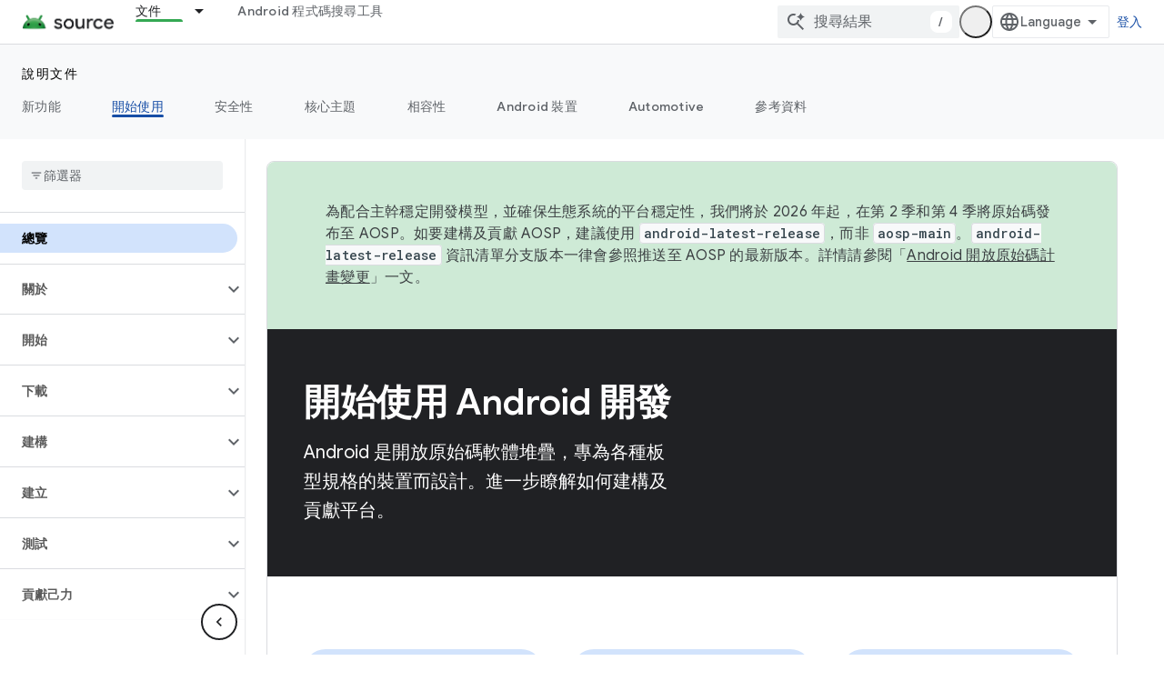

--- FILE ---
content_type: text/html; charset=utf-8
request_url: https://source.android.com/docs/setup?authuser=1&hl=zh-tw
body_size: 23844
content:









<!doctype html>
<html 
      lang="zh-TW-x-mtfrom-en"
      dir="ltr">
  <head>
    <meta name="google-signin-client-id" content="721724668570-nbkv1cfusk7kk4eni4pjvepaus73b13t.apps.googleusercontent.com"><meta name="google-signin-scope"
          content="profile email https://www.googleapis.com/auth/developerprofiles https://www.googleapis.com/auth/developerprofiles.award https://www.googleapis.com/auth/devprofiles.full_control.firstparty"><meta property="og:site_name" content="Android Open Source Project">
    <meta property="og:type" content="website"><meta name="theme-color" content="#34a853"><meta charset="utf-8">
    <meta content="IE=Edge" http-equiv="X-UA-Compatible">
    <meta name="viewport" content="width=device-width, initial-scale=1">
    

    <link rel="manifest" href="/_pwa/androidsource/manifest.json"
          crossorigin="use-credentials">
    <link rel="preconnect" href="//www.gstatic.com" crossorigin>
    <link rel="preconnect" href="//fonts.gstatic.com" crossorigin>
    <link rel="preconnect" href="//fonts.googleapis.com" crossorigin>
    <link rel="preconnect" href="//apis.google.com" crossorigin>
    <link rel="preconnect" href="//www.google-analytics.com" crossorigin><link rel="stylesheet" href="//fonts.googleapis.com/css?family=Google+Sans:400,500,600,700|Google+Sans+Text:400,400italic,500,500italic,600,600italic,700,700italic|Roboto+Mono:400,500,700&display=swap">
      <link rel="stylesheet"
            href="//fonts.googleapis.com/css2?family=Material+Icons&family=Material+Symbols+Outlined&display=block"><link rel="stylesheet" href="https://www.gstatic.com/devrel-devsite/prod/v0079f7325df1e0b784a1ccbfee37e53c0b91b20a7fc0e564436ed01ec55d2539/androidsource/css/app.css">
      
        <link rel="stylesheet" href="https://www.gstatic.com/devrel-devsite/prod/v0079f7325df1e0b784a1ccbfee37e53c0b91b20a7fc0e564436ed01ec55d2539/androidsource/css/dark-theme.css" disabled>
      <link rel="shortcut icon" href="https://www.gstatic.com/devrel-devsite/prod/v0079f7325df1e0b784a1ccbfee37e53c0b91b20a7fc0e564436ed01ec55d2539/androidsource/images/favicon.svg">
    <link rel="apple-touch-icon" href="https://www.gstatic.com/devrel-devsite/prod/v0079f7325df1e0b784a1ccbfee37e53c0b91b20a7fc0e564436ed01ec55d2539/androidsource/images/touchicon-180.png"><link rel="canonical" href="https://source.android.com/docs/setup?hl=zh-tw"><link rel="search" type="application/opensearchdescription+xml"
            title="Android Open Source Project" href="https://source.android.com/s/opensearch.xml?authuser=1&amp;hl=zh-tw">
      <link rel="alternate" hreflang="en"
          href="https://source.android.com/docs/setup" /><link rel="alternate" hreflang="x-default" href="https://source.android.com/docs/setup" /><link rel="alternate" hreflang="ar"
          href="https://source.android.com/docs/setup?hl=ar" /><link rel="alternate" hreflang="bn"
          href="https://source.android.com/docs/setup?hl=bn" /><link rel="alternate" hreflang="zh-Hans"
          href="https://source.android.com/docs/setup?hl=zh-cn" /><link rel="alternate" hreflang="zh-Hant"
          href="https://source.android.com/docs/setup?hl=zh-tw" /><link rel="alternate" hreflang="fa"
          href="https://source.android.com/docs/setup?hl=fa" /><link rel="alternate" hreflang="fr"
          href="https://source.android.com/docs/setup?hl=fr" /><link rel="alternate" hreflang="de"
          href="https://source.android.com/docs/setup?hl=de" /><link rel="alternate" hreflang="he"
          href="https://source.android.com/docs/setup?hl=he" /><link rel="alternate" hreflang="hi"
          href="https://source.android.com/docs/setup?hl=hi" /><link rel="alternate" hreflang="id"
          href="https://source.android.com/docs/setup?hl=id" /><link rel="alternate" hreflang="it"
          href="https://source.android.com/docs/setup?hl=it" /><link rel="alternate" hreflang="ja"
          href="https://source.android.com/docs/setup?hl=ja" /><link rel="alternate" hreflang="ko"
          href="https://source.android.com/docs/setup?hl=ko" /><link rel="alternate" hreflang="pl"
          href="https://source.android.com/docs/setup?hl=pl" /><link rel="alternate" hreflang="pt-BR"
          href="https://source.android.com/docs/setup?hl=pt-br" /><link rel="alternate" hreflang="ru"
          href="https://source.android.com/docs/setup?hl=ru" /><link rel="alternate" hreflang="es-419"
          href="https://source.android.com/docs/setup?hl=es-419" /><link rel="alternate" hreflang="th"
          href="https://source.android.com/docs/setup?hl=th" /><link rel="alternate" hreflang="tr"
          href="https://source.android.com/docs/setup?hl=tr" /><link rel="alternate" hreflang="vi"
          href="https://source.android.com/docs/setup?hl=vi" /><title>開始使用 &nbsp;|&nbsp; Android Open Source Project</title>

<meta property="og:title" content="開始使用 &nbsp;|&nbsp; Android Open Source Project"><meta property="og:url" content="https://source.android.com/docs/setup?hl=zh-tw"><meta property="og:locale" content="zh_tw"><script type="application/ld+json">
  {
    "@context": "https://schema.org",
    "@type": "Article",
    
    "headline": "開始使用"
  }
</script><link rel="alternate machine-translated-from" hreflang="en"
        href="https://source.android.com/docs/setup?hl=en&amp;authuser=1">
    
      <link rel="stylesheet" href="/extras.css"></head>
  <body class="color-scheme--light"
        template="landing"
        theme="androidsource-theme"
        type="article"
        
        appearance
        
        layout="docs"
        
        
        
        
        
        
        pending>
  
    <devsite-progress type="indeterminate" id="app-progress"></devsite-progress>
  
  
    <a href="#main-content" class="skip-link button">
      
      跳至主要內容
    </a>
    <section class="devsite-wrapper">
      <devsite-cookie-notification-bar></devsite-cookie-notification-bar><devsite-header role="banner" keep-tabs-visible>
  
    





















<div class="devsite-header--inner" data-nosnippet>
  <div class="devsite-top-logo-row-wrapper-wrapper">
    <div class="devsite-top-logo-row-wrapper">
      <div class="devsite-top-logo-row">
        <button type="button" id="devsite-hamburger-menu"
          class="devsite-header-icon-button button-flat material-icons gc-analytics-event"
          data-category="Site-Wide Custom Events"
          data-label="Navigation menu button"
          visually-hidden
          aria-label="開啟選單">
        </button>
        
<div class="devsite-product-name-wrapper">

  <a href="/" class="devsite-site-logo-link gc-analytics-event"
   data-category="Site-Wide Custom Events" data-label="Site logo" track-type="globalNav"
   track-name="androidOpenSourceProject" track-metadata-position="nav"
   track-metadata-eventDetail="nav">
  
  <picture>
    
    <source srcset="https://www.gstatic.com/devrel-devsite/prod/v0079f7325df1e0b784a1ccbfee37e53c0b91b20a7fc0e564436ed01ec55d2539/androidsource/images/lockup-dark-theme.png"
            media="(prefers-color-scheme: dark)"
            class="devsite-dark-theme">
    
    <img src="https://www.gstatic.com/devrel-devsite/prod/v0079f7325df1e0b784a1ccbfee37e53c0b91b20a7fc0e564436ed01ec55d2539/androidsource/images/lockup.png" class="devsite-site-logo" alt="Android Open Source Project">
  </picture>
  
</a>



  
  
  <span class="devsite-product-name">
    <ul class="devsite-breadcrumb-list"
  >
  
  <li class="devsite-breadcrumb-item
             ">
    
    
    
      
      
    
  </li>
  
</ul>
  </span>

</div>
        <div class="devsite-top-logo-row-middle">
          <div class="devsite-header-upper-tabs">
            
              
              
  <devsite-tabs class="upper-tabs">

    <nav class="devsite-tabs-wrapper" aria-label="上層分頁">
      
        
          <tab class="devsite-dropdown
    
    devsite-active
    
    ">
  
    <a href="https://source.android.com/docs?authuser=1&amp;hl=zh-tw"
    class="devsite-tabs-content gc-analytics-event "
      track-metadata-eventdetail="https://source.android.com/docs?authuser=1&amp;hl=zh-tw"
    
       track-type="nav"
       track-metadata-position="nav - 文件"
       track-metadata-module="primary nav"
       aria-label="文件, selected" 
       
         
           data-category="Site-Wide Custom Events"
         
           data-label="Tab: 文件"
         
           track-name="文件"
         
       >
    文件
  
    </a>
    
      <button
         aria-haspopup="menu"
         aria-expanded="false"
         aria-label="以下項目的下拉式選單： 文件"
         track-type="nav"
         track-metadata-eventdetail="https://source.android.com/docs?authuser=1&amp;hl=zh-tw"
         track-metadata-position="nav - 文件"
         track-metadata-module="primary nav"
         
          
            data-category="Site-Wide Custom Events"
          
            data-label="Tab: 文件"
          
            track-name="文件"
          
        
         class="devsite-tabs-dropdown-toggle devsite-icon devsite-icon-arrow-drop-down"></button>
    
  
  <div class="devsite-tabs-dropdown" role="menu" aria-label="submenu" hidden>
    
    <div class="devsite-tabs-dropdown-content">
      
        <div class="devsite-tabs-dropdown-column
                    android-source-tabs-dropdown-column-small">
          
            <ul class="devsite-tabs-dropdown-section
                       ">
              
                <li class="devsite-nav-title" role="heading" tooltip>新功能</li>
              
              
              
                <li class="devsite-nav-item">
                  <a href="https://source.android.com/docs/whatsnew/release-notes?authuser=1&amp;hl=zh-tw"
                    
                     track-type="nav"
                     track-metadata-eventdetail="https://source.android.com/docs/whatsnew/release-notes?authuser=1&amp;hl=zh-tw"
                     track-metadata-position="nav - 文件"
                     track-metadata-module="tertiary nav"
                     
                       track-metadata-module_headline="新功能"
                     
                     tooltip
                  >
                    
                    <div class="devsite-nav-item-title">
                      版本資訊
                    </div>
                    
                  </a>
                </li>
              
                <li class="devsite-nav-item">
                  <a href="https://source.android.com/docs/whatsnew/latest-security-bulletins?authuser=1&amp;hl=zh-tw"
                    
                     track-type="nav"
                     track-metadata-eventdetail="https://source.android.com/docs/whatsnew/latest-security-bulletins?authuser=1&amp;hl=zh-tw"
                     track-metadata-position="nav - 文件"
                     track-metadata-module="tertiary nav"
                     
                       track-metadata-module_headline="新功能"
                     
                     tooltip
                  >
                    
                    <div class="devsite-nav-item-title">
                      最新的安全性公告
                    </div>
                    
                  </a>
                </li>
              
                <li class="devsite-nav-item">
                  <a href="https://source.android.com/docs/whatsnew/latest-cdd?authuser=1&amp;hl=zh-tw"
                    
                     track-type="nav"
                     track-metadata-eventdetail="https://source.android.com/docs/whatsnew/latest-cdd?authuser=1&amp;hl=zh-tw"
                     track-metadata-position="nav - 文件"
                     track-metadata-module="tertiary nav"
                     
                       track-metadata-module_headline="新功能"
                     
                     tooltip
                  >
                    
                    <div class="devsite-nav-item-title">
                      最新的 Compatibility Definition Document (CDD)
                    </div>
                    
                  </a>
                </li>
              
                <li class="devsite-nav-item">
                  <a href="https://source.android.com/docs/whatsnew/site-updates?authuser=1&amp;hl=zh-tw"
                    
                     track-type="nav"
                     track-metadata-eventdetail="https://source.android.com/docs/whatsnew/site-updates?authuser=1&amp;hl=zh-tw"
                     track-metadata-position="nav - 文件"
                     track-metadata-module="tertiary nav"
                     
                       track-metadata-module_headline="新功能"
                     
                     tooltip
                  >
                    
                    <div class="devsite-nav-item-title">
                      網站更新
                    </div>
                    
                  </a>
                </li>
              
            </ul>
          
            <ul class="devsite-tabs-dropdown-section
                       ">
              
                <li class="devsite-nav-title" role="heading" tooltip>開始使用</li>
              
              
              
                <li class="devsite-nav-item">
                  <a href="https://source.android.com/docs/setup/about?authuser=1&amp;hl=zh-tw"
                    
                     track-type="nav"
                     track-metadata-eventdetail="https://source.android.com/docs/setup/about?authuser=1&amp;hl=zh-tw"
                     track-metadata-position="nav - 文件"
                     track-metadata-module="tertiary nav"
                     
                       track-metadata-module_headline="新功能"
                     
                     tooltip
                  >
                    
                    <div class="devsite-nav-item-title">
                      關於
                    </div>
                    
                  </a>
                </li>
              
                <li class="devsite-nav-item">
                  <a href="https://source.android.com/docs/setup/start?authuser=1&amp;hl=zh-tw"
                    
                     track-type="nav"
                     track-metadata-eventdetail="https://source.android.com/docs/setup/start?authuser=1&amp;hl=zh-tw"
                     track-metadata-position="nav - 文件"
                     track-metadata-module="tertiary nav"
                     
                       track-metadata-module_headline="新功能"
                     
                     tooltip
                  >
                    
                    <div class="devsite-nav-item-title">
                      開始
                    </div>
                    
                  </a>
                </li>
              
                <li class="devsite-nav-item">
                  <a href="https://source.android.com/docs/setup/download?authuser=1&amp;hl=zh-tw"
                    
                     track-type="nav"
                     track-metadata-eventdetail="https://source.android.com/docs/setup/download?authuser=1&amp;hl=zh-tw"
                     track-metadata-position="nav - 文件"
                     track-metadata-module="tertiary nav"
                     
                       track-metadata-module_headline="新功能"
                     
                     tooltip
                  >
                    
                    <div class="devsite-nav-item-title">
                      下載
                    </div>
                    
                  </a>
                </li>
              
                <li class="devsite-nav-item">
                  <a href="https://source.android.com/docs/setup/build?authuser=1&amp;hl=zh-tw"
                    
                     track-type="nav"
                     track-metadata-eventdetail="https://source.android.com/docs/setup/build?authuser=1&amp;hl=zh-tw"
                     track-metadata-position="nav - 文件"
                     track-metadata-module="tertiary nav"
                     
                       track-metadata-module_headline="新功能"
                     
                     tooltip
                  >
                    
                    <div class="devsite-nav-item-title">
                      建構
                    </div>
                    
                  </a>
                </li>
              
                <li class="devsite-nav-item">
                  <a href="https://source.android.com/docs/setup/test?authuser=1&amp;hl=zh-tw"
                    
                     track-type="nav"
                     track-metadata-eventdetail="https://source.android.com/docs/setup/test?authuser=1&amp;hl=zh-tw"
                     track-metadata-position="nav - 文件"
                     track-metadata-module="tertiary nav"
                     
                       track-metadata-module_headline="新功能"
                     
                     tooltip
                  >
                    
                    <div class="devsite-nav-item-title">
                      測試
                    </div>
                    
                  </a>
                </li>
              
                <li class="devsite-nav-item">
                  <a href="https://source.android.com/docs/setup/create/coding-tasks?authuser=1&amp;hl=zh-tw"
                    
                     track-type="nav"
                     track-metadata-eventdetail="https://source.android.com/docs/setup/create/coding-tasks?authuser=1&amp;hl=zh-tw"
                     track-metadata-position="nav - 文件"
                     track-metadata-module="tertiary nav"
                     
                       track-metadata-module_headline="新功能"
                     
                     tooltip
                  >
                    
                    <div class="devsite-nav-item-title">
                      建立
                    </div>
                    
                  </a>
                </li>
              
                <li class="devsite-nav-item">
                  <a href="https://source.android.com/docs/setup/contribute?authuser=1&amp;hl=zh-tw"
                    
                     track-type="nav"
                     track-metadata-eventdetail="https://source.android.com/docs/setup/contribute?authuser=1&amp;hl=zh-tw"
                     track-metadata-position="nav - 文件"
                     track-metadata-module="tertiary nav"
                     
                       track-metadata-module_headline="新功能"
                     
                     tooltip
                  >
                    
                    <div class="devsite-nav-item-title">
                      貢獻己力
                    </div>
                    
                  </a>
                </li>
              
                <li class="devsite-nav-item">
                  <a href="https://source.android.com/docs/setup/community/cofc?authuser=1&amp;hl=zh-tw"
                    
                     track-type="nav"
                     track-metadata-eventdetail="https://source.android.com/docs/setup/community/cofc?authuser=1&amp;hl=zh-tw"
                     track-metadata-position="nav - 文件"
                     track-metadata-module="tertiary nav"
                     
                       track-metadata-module_headline="新功能"
                     
                     tooltip
                  >
                    
                    <div class="devsite-nav-item-title">
                      Community
                    </div>
                    
                  </a>
                </li>
              
                <li class="devsite-nav-item">
                  <a href="https://source.android.com/docs/setup/reference?authuser=1&amp;hl=zh-tw"
                    
                     track-type="nav"
                     track-metadata-eventdetail="https://source.android.com/docs/setup/reference?authuser=1&amp;hl=zh-tw"
                     track-metadata-position="nav - 文件"
                     track-metadata-module="tertiary nav"
                     
                       track-metadata-module_headline="新功能"
                     
                     tooltip
                  >
                    
                    <div class="devsite-nav-item-title">
                      工具、建構和相關參考資料
                    </div>
                    
                  </a>
                </li>
              
            </ul>
          
            <ul class="devsite-tabs-dropdown-section
                       ">
              
                <li class="devsite-nav-title" role="heading" tooltip>安全性</li>
              
              
              
                <li class="devsite-nav-item">
                  <a href="https://source.android.com/docs/security/overview?authuser=1&amp;hl=zh-tw"
                    
                     track-type="nav"
                     track-metadata-eventdetail="https://source.android.com/docs/security/overview?authuser=1&amp;hl=zh-tw"
                     track-metadata-position="nav - 文件"
                     track-metadata-module="tertiary nav"
                     
                       track-metadata-module_headline="新功能"
                     
                     tooltip
                  >
                    
                    <div class="devsite-nav-item-title">
                      總覽
                    </div>
                    
                  </a>
                </li>
              
                <li class="devsite-nav-item">
                  <a href="https://source.android.com/docs/security/bulletin?authuser=1&amp;hl=zh-tw"
                    
                     track-type="nav"
                     track-metadata-eventdetail="https://source.android.com/docs/security/bulletin?authuser=1&amp;hl=zh-tw"
                     track-metadata-position="nav - 文件"
                     track-metadata-module="tertiary nav"
                     
                       track-metadata-module_headline="新功能"
                     
                     tooltip
                  >
                    
                    <div class="devsite-nav-item-title">
                      公告
                    </div>
                    
                  </a>
                </li>
              
                <li class="devsite-nav-item">
                  <a href="https://source.android.com/docs/security/features?authuser=1&amp;hl=zh-tw"
                    
                     track-type="nav"
                     track-metadata-eventdetail="https://source.android.com/docs/security/features?authuser=1&amp;hl=zh-tw"
                     track-metadata-position="nav - 文件"
                     track-metadata-module="tertiary nav"
                     
                       track-metadata-module_headline="新功能"
                     
                     tooltip
                  >
                    
                    <div class="devsite-nav-item-title">
                      特徵
                    </div>
                    
                  </a>
                </li>
              
                <li class="devsite-nav-item">
                  <a href="https://source.android.com/docs/security/test/fuzz-sanitize?authuser=1&amp;hl=zh-tw"
                    
                     track-type="nav"
                     track-metadata-eventdetail="https://source.android.com/docs/security/test/fuzz-sanitize?authuser=1&amp;hl=zh-tw"
                     track-metadata-position="nav - 文件"
                     track-metadata-module="tertiary nav"
                     
                       track-metadata-module_headline="新功能"
                     
                     tooltip
                  >
                    
                    <div class="devsite-nav-item-title">
                      測試
                    </div>
                    
                  </a>
                </li>
              
                <li class="devsite-nav-item">
                  <a href="https://source.android.com/docs/security/best-practices?authuser=1&amp;hl=zh-tw"
                    
                     track-type="nav"
                     track-metadata-eventdetail="https://source.android.com/docs/security/best-practices?authuser=1&amp;hl=zh-tw"
                     track-metadata-position="nav - 文件"
                     track-metadata-module="tertiary nav"
                     
                       track-metadata-module_headline="新功能"
                     
                     tooltip
                  >
                    
                    <div class="devsite-nav-item-title">
                      最佳做法
                    </div>
                    
                  </a>
                </li>
              
            </ul>
          
        </div>
      
        <div class="devsite-tabs-dropdown-column
                    android-source-tabs-dropdown-column-small">
          
            <ul class="devsite-tabs-dropdown-section
                       ">
              
                <li class="devsite-nav-title" role="heading" tooltip>核心主題</li>
              
              
              
                <li class="devsite-nav-item">
                  <a href="https://source.android.com/docs/core/architecture?authuser=1&amp;hl=zh-tw"
                    
                     track-type="nav"
                     track-metadata-eventdetail="https://source.android.com/docs/core/architecture?authuser=1&amp;hl=zh-tw"
                     track-metadata-position="nav - 文件"
                     track-metadata-module="tertiary nav"
                     
                       track-metadata-module_headline="核心主題"
                     
                     tooltip
                  >
                    
                    <div class="devsite-nav-item-title">
                      架構
                    </div>
                    
                  </a>
                </li>
              
                <li class="devsite-nav-item">
                  <a href="https://source.android.com/docs/core/audio?authuser=1&amp;hl=zh-tw"
                    
                     track-type="nav"
                     track-metadata-eventdetail="https://source.android.com/docs/core/audio?authuser=1&amp;hl=zh-tw"
                     track-metadata-position="nav - 文件"
                     track-metadata-module="tertiary nav"
                     
                       track-metadata-module_headline="核心主題"
                     
                     tooltip
                  >
                    
                    <div class="devsite-nav-item-title">
                      音訊
                    </div>
                    
                  </a>
                </li>
              
                <li class="devsite-nav-item">
                  <a href="https://source.android.com/docs/core/camera?authuser=1&amp;hl=zh-tw"
                    
                     track-type="nav"
                     track-metadata-eventdetail="https://source.android.com/docs/core/camera?authuser=1&amp;hl=zh-tw"
                     track-metadata-position="nav - 文件"
                     track-metadata-module="tertiary nav"
                     
                       track-metadata-module_headline="核心主題"
                     
                     tooltip
                  >
                    
                    <div class="devsite-nav-item-title">
                      相機
                    </div>
                    
                  </a>
                </li>
              
                <li class="devsite-nav-item">
                  <a href="https://source.android.com/docs/core/connect?authuser=1&amp;hl=zh-tw"
                    
                     track-type="nav"
                     track-metadata-eventdetail="https://source.android.com/docs/core/connect?authuser=1&amp;hl=zh-tw"
                     track-metadata-position="nav - 文件"
                     track-metadata-module="tertiary nav"
                     
                       track-metadata-module_headline="核心主題"
                     
                     tooltip
                  >
                    
                    <div class="devsite-nav-item-title">
                      連線能力
                    </div>
                    
                  </a>
                </li>
              
                <li class="devsite-nav-item">
                  <a href="https://source.android.com/docs/core/data?authuser=1&amp;hl=zh-tw"
                    
                     track-type="nav"
                     track-metadata-eventdetail="https://source.android.com/docs/core/data?authuser=1&amp;hl=zh-tw"
                     track-metadata-position="nav - 文件"
                     track-metadata-module="tertiary nav"
                     
                       track-metadata-module_headline="核心主題"
                     
                     tooltip
                  >
                    
                    <div class="devsite-nav-item-title">
                      資料
                    </div>
                    
                  </a>
                </li>
              
                <li class="devsite-nav-item">
                  <a href="https://source.android.com/docs/core/display?authuser=1&amp;hl=zh-tw"
                    
                     track-type="nav"
                     track-metadata-eventdetail="https://source.android.com/docs/core/display?authuser=1&amp;hl=zh-tw"
                     track-metadata-position="nav - 文件"
                     track-metadata-module="tertiary nav"
                     
                       track-metadata-module_headline="核心主題"
                     
                     tooltip
                  >
                    
                    <div class="devsite-nav-item-title">
                      螢幕
                    </div>
                    
                  </a>
                </li>
              
                <li class="devsite-nav-item">
                  <a href="https://source.android.com/docs/core/fonts/custom-font-fallback?authuser=1&amp;hl=zh-tw"
                    
                     track-type="nav"
                     track-metadata-eventdetail="https://source.android.com/docs/core/fonts/custom-font-fallback?authuser=1&amp;hl=zh-tw"
                     track-metadata-position="nav - 文件"
                     track-metadata-module="tertiary nav"
                     
                       track-metadata-module_headline="核心主題"
                     
                     tooltip
                  >
                    
                    <div class="devsite-nav-item-title">
                      字型
                    </div>
                    
                  </a>
                </li>
              
                <li class="devsite-nav-item">
                  <a href="https://source.android.com/docs/core/graphics?authuser=1&amp;hl=zh-tw"
                    
                     track-type="nav"
                     track-metadata-eventdetail="https://source.android.com/docs/core/graphics?authuser=1&amp;hl=zh-tw"
                     track-metadata-position="nav - 文件"
                     track-metadata-module="tertiary nav"
                     
                       track-metadata-module_headline="核心主題"
                     
                     tooltip
                  >
                    
                    <div class="devsite-nav-item-title">
                      圖像
                    </div>
                    
                  </a>
                </li>
              
                <li class="devsite-nav-item">
                  <a href="https://source.android.com/docs/core/interaction?authuser=1&amp;hl=zh-tw"
                    
                     track-type="nav"
                     track-metadata-eventdetail="https://source.android.com/docs/core/interaction?authuser=1&amp;hl=zh-tw"
                     track-metadata-position="nav - 文件"
                     track-metadata-module="tertiary nav"
                     
                       track-metadata-module_headline="核心主題"
                     
                     tooltip
                  >
                    
                    <div class="devsite-nav-item-title">
                      互動
                    </div>
                    
                  </a>
                </li>
              
                <li class="devsite-nav-item">
                  <a href="https://source.android.com/docs/core/media?authuser=1&amp;hl=zh-tw"
                    
                     track-type="nav"
                     track-metadata-eventdetail="https://source.android.com/docs/core/media?authuser=1&amp;hl=zh-tw"
                     track-metadata-position="nav - 文件"
                     track-metadata-module="tertiary nav"
                     
                       track-metadata-module_headline="核心主題"
                     
                     tooltip
                  >
                    
                    <div class="devsite-nav-item-title">
                      媒體
                    </div>
                    
                  </a>
                </li>
              
                <li class="devsite-nav-item">
                  <a href="https://source.android.com/docs/core/perf?authuser=1&amp;hl=zh-tw"
                    
                     track-type="nav"
                     track-metadata-eventdetail="https://source.android.com/docs/core/perf?authuser=1&amp;hl=zh-tw"
                     track-metadata-position="nav - 文件"
                     track-metadata-module="tertiary nav"
                     
                       track-metadata-module_headline="核心主題"
                     
                     tooltip
                  >
                    
                    <div class="devsite-nav-item-title">
                      效能
                    </div>
                    
                  </a>
                </li>
              
                <li class="devsite-nav-item">
                  <a href="https://source.android.com/docs/core/permissions?authuser=1&amp;hl=zh-tw"
                    
                     track-type="nav"
                     track-metadata-eventdetail="https://source.android.com/docs/core/permissions?authuser=1&amp;hl=zh-tw"
                     track-metadata-position="nav - 文件"
                     track-metadata-module="tertiary nav"
                     
                       track-metadata-module_headline="核心主題"
                     
                     tooltip
                  >
                    
                    <div class="devsite-nav-item-title">
                      權限
                    </div>
                    
                  </a>
                </li>
              
                <li class="devsite-nav-item">
                  <a href="https://source.android.com/docs/core/power?authuser=1&amp;hl=zh-tw"
                    
                     track-type="nav"
                     track-metadata-eventdetail="https://source.android.com/docs/core/power?authuser=1&amp;hl=zh-tw"
                     track-metadata-position="nav - 文件"
                     track-metadata-module="tertiary nav"
                     
                       track-metadata-module_headline="核心主題"
                     
                     tooltip
                  >
                    
                    <div class="devsite-nav-item-title">
                      電源
                    </div>
                    
                  </a>
                </li>
              
                <li class="devsite-nav-item">
                  <a href="https://source.android.com/docs/core/runtime?authuser=1&amp;hl=zh-tw"
                    
                     track-type="nav"
                     track-metadata-eventdetail="https://source.android.com/docs/core/runtime?authuser=1&amp;hl=zh-tw"
                     track-metadata-position="nav - 文件"
                     track-metadata-module="tertiary nav"
                     
                       track-metadata-module_headline="核心主題"
                     
                     tooltip
                  >
                    
                    <div class="devsite-nav-item-title">
                      執行階段
                    </div>
                    
                  </a>
                </li>
              
                <li class="devsite-nav-item">
                  <a href="https://source.android.com/docs/core/settings?authuser=1&amp;hl=zh-tw"
                    
                     track-type="nav"
                     track-metadata-eventdetail="https://source.android.com/docs/core/settings?authuser=1&amp;hl=zh-tw"
                     track-metadata-position="nav - 文件"
                     track-metadata-module="tertiary nav"
                     
                       track-metadata-module_headline="核心主題"
                     
                     tooltip
                  >
                    
                    <div class="devsite-nav-item-title">
                      設定
                    </div>
                    
                  </a>
                </li>
              
                <li class="devsite-nav-item">
                  <a href="https://source.android.com/docs/core/storage?authuser=1&amp;hl=zh-tw"
                    
                     track-type="nav"
                     track-metadata-eventdetail="https://source.android.com/docs/core/storage?authuser=1&amp;hl=zh-tw"
                     track-metadata-position="nav - 文件"
                     track-metadata-module="tertiary nav"
                     
                       track-metadata-module_headline="核心主題"
                     
                     tooltip
                  >
                    
                    <div class="devsite-nav-item-title">
                      Storage
                    </div>
                    
                  </a>
                </li>
              
                <li class="devsite-nav-item">
                  <a href="https://source.android.com/docs/core/tests?authuser=1&amp;hl=zh-tw"
                    
                     track-type="nav"
                     track-metadata-eventdetail="https://source.android.com/docs/core/tests?authuser=1&amp;hl=zh-tw"
                     track-metadata-position="nav - 文件"
                     track-metadata-module="tertiary nav"
                     
                       track-metadata-module_headline="核心主題"
                     
                     tooltip
                  >
                    
                    <div class="devsite-nav-item-title">
                      測驗
                    </div>
                    
                  </a>
                </li>
              
                <li class="devsite-nav-item">
                  <a href="https://source.android.com/docs/core/ota?authuser=1&amp;hl=zh-tw"
                    
                     track-type="nav"
                     track-metadata-eventdetail="https://source.android.com/docs/core/ota?authuser=1&amp;hl=zh-tw"
                     track-metadata-position="nav - 文件"
                     track-metadata-module="tertiary nav"
                     
                       track-metadata-module_headline="核心主題"
                     
                     tooltip
                  >
                    
                    <div class="devsite-nav-item-title">
                      更新
                    </div>
                    
                  </a>
                </li>
              
                <li class="devsite-nav-item">
                  <a href="https://source.android.com/docs/core/virtualization?authuser=1&amp;hl=zh-tw"
                    
                     track-type="nav"
                     track-metadata-eventdetail="https://source.android.com/docs/core/virtualization?authuser=1&amp;hl=zh-tw"
                     track-metadata-position="nav - 文件"
                     track-metadata-module="tertiary nav"
                     
                       track-metadata-module_headline="核心主題"
                     
                     tooltip
                  >
                    
                    <div class="devsite-nav-item-title">
                      虛擬化技術
                    </div>
                    
                  </a>
                </li>
              
            </ul>
          
        </div>
      
        <div class="devsite-tabs-dropdown-column
                    android-source-tabs-dropdown-column-small">
          
            <ul class="devsite-tabs-dropdown-section
                       ">
              
                <li class="devsite-nav-title" role="heading" tooltip>相容性</li>
              
              
              
                <li class="devsite-nav-item">
                  <a href="https://source.android.com/docs/compatibility/cdd?authuser=1&amp;hl=zh-tw"
                    
                     track-type="nav"
                     track-metadata-eventdetail="https://source.android.com/docs/compatibility/cdd?authuser=1&amp;hl=zh-tw"
                     track-metadata-position="nav - 文件"
                     track-metadata-module="tertiary nav"
                     
                       track-metadata-module_headline="相容性"
                     
                     tooltip
                  >
                    
                    <div class="devsite-nav-item-title">
                      相容性定義說明文件 (CDD)
                    </div>
                    
                  </a>
                </li>
              
                <li class="devsite-nav-item">
                  <a href="https://source.android.com/docs/compatibility/cts?authuser=1&amp;hl=zh-tw"
                    
                     track-type="nav"
                     track-metadata-eventdetail="https://source.android.com/docs/compatibility/cts?authuser=1&amp;hl=zh-tw"
                     track-metadata-position="nav - 文件"
                     track-metadata-module="tertiary nav"
                     
                       track-metadata-module_headline="相容性"
                     
                     tooltip
                  >
                    
                    <div class="devsite-nav-item-title">
                      Compatibility Test Suite (CTS)
                    </div>
                    
                  </a>
                </li>
              
            </ul>
          
            <ul class="devsite-tabs-dropdown-section
                       ">
              
                <li class="devsite-nav-title" role="heading" tooltip>Android 裝置</li>
              
              
              
                <li class="devsite-nav-item">
                  <a href="https://source.android.com/docs/devices/cuttlefish?authuser=1&amp;hl=zh-tw"
                    
                     track-type="nav"
                     track-metadata-eventdetail="https://source.android.com/docs/devices/cuttlefish?authuser=1&amp;hl=zh-tw"
                     track-metadata-position="nav - 文件"
                     track-metadata-module="tertiary nav"
                     
                       track-metadata-module_headline="相容性"
                     
                     tooltip
                  >
                    
                    <div class="devsite-nav-item-title">
                      墨魚
                    </div>
                    
                  </a>
                </li>
              
                <li class="devsite-nav-item">
                  <a href="https://source.android.com/docs/devices/admin?authuser=1&amp;hl=zh-tw"
                    
                     track-type="nav"
                     track-metadata-eventdetail="https://source.android.com/docs/devices/admin?authuser=1&amp;hl=zh-tw"
                     track-metadata-position="nav - 文件"
                     track-metadata-module="tertiary nav"
                     
                       track-metadata-module_headline="相容性"
                     
                     tooltip
                  >
                    
                    <div class="devsite-nav-item-title">
                      Enterprise
                    </div>
                    
                  </a>
                </li>
              
                <li class="devsite-nav-item">
                  <a href="https://source.android.com/docs/devices/tv?authuser=1&amp;hl=zh-tw"
                    
                     track-type="nav"
                     track-metadata-eventdetail="https://source.android.com/docs/devices/tv?authuser=1&amp;hl=zh-tw"
                     track-metadata-position="nav - 文件"
                     track-metadata-module="tertiary nav"
                     
                       track-metadata-module_headline="相容性"
                     
                     tooltip
                  >
                    
                    <div class="devsite-nav-item-title">
                      電視
                    </div>
                    
                  </a>
                </li>
              
            </ul>
          
            <ul class="devsite-tabs-dropdown-section
                       ">
              
                <li class="devsite-nav-title" role="heading" tooltip>Automotive</li>
              
              
              
                <li class="devsite-nav-item">
                  <a href="https://source.android.com/docs/automotive/start/what_automotive?authuser=1&amp;hl=zh-tw"
                    
                     track-type="nav"
                     track-metadata-eventdetail="https://source.android.com/docs/automotive/start/what_automotive?authuser=1&amp;hl=zh-tw"
                     track-metadata-position="nav - 文件"
                     track-metadata-module="tertiary nav"
                     
                       track-metadata-module_headline="相容性"
                     
                     tooltip
                  >
                    
                    <div class="devsite-nav-item-title">
                      開始使用
                    </div>
                    
                  </a>
                </li>
              
                <li class="devsite-nav-item">
                  <a href="https://source.android.com/docs/automotive/guidelines?authuser=1&amp;hl=zh-tw"
                    
                     track-type="nav"
                     track-metadata-eventdetail="https://source.android.com/docs/automotive/guidelines?authuser=1&amp;hl=zh-tw"
                     track-metadata-position="nav - 文件"
                     track-metadata-module="tertiary nav"
                     
                       track-metadata-module_headline="相容性"
                     
                     tooltip
                  >
                    
                    <div class="devsite-nav-item-title">
                      開發規範
                    </div>
                    
                  </a>
                </li>
              
                <li class="devsite-nav-item">
                  <a href="https://source.android.com/docs/automotive/dev-tools?authuser=1&amp;hl=zh-tw"
                    
                     track-type="nav"
                     track-metadata-eventdetail="https://source.android.com/docs/automotive/dev-tools?authuser=1&amp;hl=zh-tw"
                     track-metadata-position="nav - 文件"
                     track-metadata-module="tertiary nav"
                     
                       track-metadata-module_headline="相容性"
                     
                     tooltip
                  >
                    
                    <div class="devsite-nav-item-title">
                      開發工具
                    </div>
                    
                  </a>
                </li>
              
                <li class="devsite-nav-item">
                  <a href="https://source.android.com/docs/automotive/tools?authuser=1&amp;hl=zh-tw"
                    
                     track-type="nav"
                     track-metadata-eventdetail="https://source.android.com/docs/automotive/tools?authuser=1&amp;hl=zh-tw"
                     track-metadata-position="nav - 文件"
                     track-metadata-module="tertiary nav"
                     
                       track-metadata-module_headline="相容性"
                     
                     tooltip
                  >
                    
                    <div class="devsite-nav-item-title">
                      測試工具和基礎架構
                    </div>
                    
                  </a>
                </li>
              
                <li class="devsite-nav-item">
                  <a href="https://source.android.com/docs/automotive/start/releases?authuser=1&amp;hl=zh-tw"
                    
                     track-type="nav"
                     track-metadata-eventdetail="https://source.android.com/docs/automotive/start/releases?authuser=1&amp;hl=zh-tw"
                     track-metadata-position="nav - 文件"
                     track-metadata-module="tertiary nav"
                     
                       track-metadata-module_headline="相容性"
                     
                     tooltip
                  >
                    
                    <div class="devsite-nav-item-title">
                      版本詳細資訊
                    </div>
                    
                  </a>
                </li>
              
            </ul>
          
            <ul class="devsite-tabs-dropdown-section
                       ">
              
                <li class="devsite-nav-title" role="heading" tooltip>參考資料</li>
              
              
              
                <li class="devsite-nav-item">
                  <a href="https://source.android.com/reference/hidl?authuser=1&amp;hl=zh-tw"
                    
                     track-type="nav"
                     track-metadata-eventdetail="https://source.android.com/reference/hidl?authuser=1&amp;hl=zh-tw"
                     track-metadata-position="nav - 文件"
                     track-metadata-module="tertiary nav"
                     
                       track-metadata-module_headline="相容性"
                     
                     tooltip
                  >
                    
                    <div class="devsite-nav-item-title">
                      HIDL
                    </div>
                    
                  </a>
                </li>
              
                <li class="devsite-nav-item">
                  <a href="https://source.android.com/reference/hal?authuser=1&amp;hl=zh-tw"
                    
                     track-type="nav"
                     track-metadata-eventdetail="https://source.android.com/reference/hal?authuser=1&amp;hl=zh-tw"
                     track-metadata-position="nav - 文件"
                     track-metadata-module="tertiary nav"
                     
                       track-metadata-module_headline="相容性"
                     
                     tooltip
                  >
                    
                    <div class="devsite-nav-item-title">
                      HAL
                    </div>
                    
                  </a>
                </li>
              
                <li class="devsite-nav-item">
                  <a href="https://source.android.com/reference/tradefed/classes?authuser=1&amp;hl=zh-tw"
                    
                     track-type="nav"
                     track-metadata-eventdetail="https://source.android.com/reference/tradefed/classes?authuser=1&amp;hl=zh-tw"
                     track-metadata-position="nav - 文件"
                     track-metadata-module="tertiary nav"
                     
                       track-metadata-module_headline="相容性"
                     
                     tooltip
                  >
                    
                    <div class="devsite-nav-item-title">
                      貿易聯盟
                    </div>
                    
                  </a>
                </li>
              
                <li class="devsite-nav-item">
                  <a href="https://source.android.com/reference/sts/classes?authuser=1&amp;hl=zh-tw"
                    
                     track-type="nav"
                     track-metadata-eventdetail="https://source.android.com/reference/sts/classes?authuser=1&amp;hl=zh-tw"
                     track-metadata-position="nav - 文件"
                     track-metadata-module="tertiary nav"
                     
                       track-metadata-module_headline="相容性"
                     
                     tooltip
                  >
                    
                    <div class="devsite-nav-item-title">
                      安全性測試套件
                    </div>
                    
                  </a>
                </li>
              
            </ul>
          
        </div>
      
    </div>
  </div>
</tab>
        
      
        
          <tab  >
            
    <a href="https://cs.android.com/android/platform/superproject?authuser=1&amp;hl=zh-tw"
    class="devsite-tabs-content gc-analytics-event "
      track-metadata-eventdetail="https://cs.android.com/android/platform/superproject?authuser=1&amp;hl=zh-tw"
    
       track-type="nav"
       track-metadata-position="nav - android 程式碼搜尋工具"
       track-metadata-module="primary nav"
       
       
         
           data-category="Site-Wide Custom Events"
         
           data-label="Tab: Android 程式碼搜尋工具"
         
           track-name="android 程式碼搜尋工具"
         
       >
    Android 程式碼搜尋工具
  
    </a>
    
  
          </tab>
        
      
    </nav>

  </devsite-tabs>

            
           </div>
          
<devsite-search
    enable-signin
    enable-search
    enable-suggestions
      enable-query-completion
    
    enable-search-summaries
    project-name="Android Open Source Project"
    tenant-name="Android Open Source Project"
    
    
    
    
    
    >
  <form class="devsite-search-form" action="https://source.android.com/s/results?authuser=1&amp;hl=zh-tw" method="GET">
    <div class="devsite-search-container">
      <button type="button"
              search-open
              class="devsite-search-button devsite-header-icon-button button-flat material-icons"
              
              aria-label="開啟搜尋"></button>
      <div class="devsite-searchbox">
        <input
          aria-activedescendant=""
          aria-autocomplete="list"
          
          aria-label="搜尋結果"
          aria-expanded="false"
          aria-haspopup="listbox"
          autocomplete="off"
          class="devsite-search-field devsite-search-query"
          name="q"
          
          placeholder="搜尋結果"
          role="combobox"
          type="text"
          value=""
          >
          <div class="devsite-search-image material-icons" aria-hidden="true">
            
              <svg class="devsite-search-ai-image" width="24" height="24" viewBox="0 0 24 24" fill="none" xmlns="http://www.w3.org/2000/svg">
                  <g clip-path="url(#clip0_6641_386)">
                    <path d="M19.6 21L13.3 14.7C12.8 15.1 12.225 15.4167 11.575 15.65C10.925 15.8833 10.2333 16 9.5 16C7.68333 16 6.14167 15.375 4.875 14.125C3.625 12.8583 3 11.3167 3 9.5C3 7.68333 3.625 6.15 4.875 4.9C6.14167 3.63333 7.68333 3 9.5 3C10.0167 3 10.5167 3.05833 11 3.175C11.4833 3.275 11.9417 3.43333 12.375 3.65L10.825 5.2C10.6083 5.13333 10.3917 5.08333 10.175 5.05C9.95833 5.01667 9.73333 5 9.5 5C8.25 5 7.18333 5.44167 6.3 6.325C5.43333 7.19167 5 8.25 5 9.5C5 10.75 5.43333 11.8167 6.3 12.7C7.18333 13.5667 8.25 14 9.5 14C10.6667 14 11.6667 13.625 12.5 12.875C13.35 12.1083 13.8417 11.15 13.975 10H15.975C15.925 10.6333 15.7833 11.2333 15.55 11.8C15.3333 12.3667 15.05 12.8667 14.7 13.3L21 19.6L19.6 21ZM17.5 12C17.5 10.4667 16.9667 9.16667 15.9 8.1C14.8333 7.03333 13.5333 6.5 12 6.5C13.5333 6.5 14.8333 5.96667 15.9 4.9C16.9667 3.83333 17.5 2.53333 17.5 0.999999C17.5 2.53333 18.0333 3.83333 19.1 4.9C20.1667 5.96667 21.4667 6.5 23 6.5C21.4667 6.5 20.1667 7.03333 19.1 8.1C18.0333 9.16667 17.5 10.4667 17.5 12Z" fill="#5F6368"/>
                  </g>
                <defs>
                <clipPath id="clip0_6641_386">
                <rect width="24" height="24" fill="white"/>
                </clipPath>
                </defs>
              </svg>
            
          </div>
          <div class="devsite-search-shortcut-icon-container" aria-hidden="true">
            <kbd class="devsite-search-shortcut-icon">/</kbd>
          </div>
      </div>
    </div>
  </form>
  <button type="button"
          search-close
          class="devsite-search-button devsite-header-icon-button button-flat material-icons"
          
          aria-label="關閉搜尋"></button>
</devsite-search>

        </div>

        

          

          

          <devsite-appearance-selector></devsite-appearance-selector>

          
<devsite-language-selector>
  <ul role="presentation">
    
    
    <li role="presentation">
      <a role="menuitem" lang="en"
        >English</a>
    </li>
    
    <li role="presentation">
      <a role="menuitem" lang="de"
        >Deutsch</a>
    </li>
    
    <li role="presentation">
      <a role="menuitem" lang="es_419"
        >Español – América Latina</a>
    </li>
    
    <li role="presentation">
      <a role="menuitem" lang="fr"
        >Français</a>
    </li>
    
    <li role="presentation">
      <a role="menuitem" lang="id"
        >Indonesia</a>
    </li>
    
    <li role="presentation">
      <a role="menuitem" lang="it"
        >Italiano</a>
    </li>
    
    <li role="presentation">
      <a role="menuitem" lang="pl"
        >Polski</a>
    </li>
    
    <li role="presentation">
      <a role="menuitem" lang="pt_br"
        >Português – Brasil</a>
    </li>
    
    <li role="presentation">
      <a role="menuitem" lang="vi"
        >Tiếng Việt</a>
    </li>
    
    <li role="presentation">
      <a role="menuitem" lang="tr"
        >Türkçe</a>
    </li>
    
    <li role="presentation">
      <a role="menuitem" lang="ru"
        >Русский</a>
    </li>
    
    <li role="presentation">
      <a role="menuitem" lang="he"
        >עברית</a>
    </li>
    
    <li role="presentation">
      <a role="menuitem" lang="ar"
        >العربيّة</a>
    </li>
    
    <li role="presentation">
      <a role="menuitem" lang="fa"
        >فارسی</a>
    </li>
    
    <li role="presentation">
      <a role="menuitem" lang="hi"
        >हिंदी</a>
    </li>
    
    <li role="presentation">
      <a role="menuitem" lang="bn"
        >বাংলা</a>
    </li>
    
    <li role="presentation">
      <a role="menuitem" lang="th"
        >ภาษาไทย</a>
    </li>
    
    <li role="presentation">
      <a role="menuitem" lang="zh_cn"
        >中文 – 简体</a>
    </li>
    
    <li role="presentation">
      <a role="menuitem" lang="zh_tw"
        >中文 – 繁體</a>
    </li>
    
    <li role="presentation">
      <a role="menuitem" lang="ja"
        >日本語</a>
    </li>
    
    <li role="presentation">
      <a role="menuitem" lang="ko"
        >한국어</a>
    </li>
    
  </ul>
</devsite-language-selector>


          

        

        
          <devsite-user 
                        
                        
                          enable-profiles
                        
                        
                        id="devsite-user">
            
              
              <span class="button devsite-top-button" aria-hidden="true" visually-hidden>登入</span>
            
          </devsite-user>
        
        
        
      </div>
    </div>
  </div>



  <div class="devsite-collapsible-section
    ">
    <div class="devsite-header-background">
      
        
          <div class="devsite-product-id-row"
           >
            <div class="devsite-product-description-row">
              
                
                <div class="devsite-product-id">
                  
                  
                  
                    <ul class="devsite-breadcrumb-list"
  >
  
  <li class="devsite-breadcrumb-item
             ">
    
    
    
      
        
  <a href="https://source.android.com/docs?authuser=1&amp;hl=zh-tw"
      
        class="devsite-breadcrumb-link gc-analytics-event"
      
        data-category="Site-Wide Custom Events"
      
        data-label="Lower Header"
      
        data-value="1"
      
        track-type="globalNav"
      
        track-name="breadcrumb"
      
        track-metadata-position="1"
      
        track-metadata-eventdetail=""
      
    >
    
          說明文件
        
  </a>
  
      
    
  </li>
  
</ul>
                </div>
                
              
              
            </div>
            
          </div>
          
        
      
      
        <div class="devsite-doc-set-nav-row">
          
          
            
            
  <devsite-tabs class="lower-tabs">

    <nav class="devsite-tabs-wrapper" aria-label="下層分頁">
      
        
          <tab  >
            
    <a href="https://source.android.com/docs/whatsnew?authuser=1&amp;hl=zh-tw"
    class="devsite-tabs-content gc-analytics-event "
      track-metadata-eventdetail="https://source.android.com/docs/whatsnew?authuser=1&amp;hl=zh-tw"
    
       track-type="nav"
       track-metadata-position="nav - 新功能"
       track-metadata-module="primary nav"
       
       
         
           data-category="Site-Wide Custom Events"
         
           data-label="Tab: 新功能"
         
           track-name="新功能"
         
       >
    新功能
  
    </a>
    
  
          </tab>
        
      
        
          <tab  class="devsite-active">
            
    <a href="https://source.android.com/docs/setup?authuser=1&amp;hl=zh-tw"
    class="devsite-tabs-content gc-analytics-event "
      track-metadata-eventdetail="https://source.android.com/docs/setup?authuser=1&amp;hl=zh-tw"
    
       track-type="nav"
       track-metadata-position="nav - 開始使用"
       track-metadata-module="primary nav"
       aria-label="開始使用, selected" 
       
         
           data-category="Site-Wide Custom Events"
         
           data-label="Tab: 開始使用"
         
           track-name="開始使用"
         
       >
    開始使用
  
    </a>
    
  
          </tab>
        
      
        
          <tab  >
            
    <a href="https://source.android.com/docs/security?authuser=1&amp;hl=zh-tw"
    class="devsite-tabs-content gc-analytics-event "
      track-metadata-eventdetail="https://source.android.com/docs/security?authuser=1&amp;hl=zh-tw"
    
       track-type="nav"
       track-metadata-position="nav - 安全性"
       track-metadata-module="primary nav"
       
       
         
           data-category="Site-Wide Custom Events"
         
           data-label="Tab: 安全性"
         
           track-name="安全性"
         
       >
    安全性
  
    </a>
    
  
          </tab>
        
      
        
          <tab  >
            
    <a href="https://source.android.com/docs/core?authuser=1&amp;hl=zh-tw"
    class="devsite-tabs-content gc-analytics-event "
      track-metadata-eventdetail="https://source.android.com/docs/core?authuser=1&amp;hl=zh-tw"
    
       track-type="nav"
       track-metadata-position="nav - 核心主題"
       track-metadata-module="primary nav"
       
       
         
           data-category="Site-Wide Custom Events"
         
           data-label="Tab: 核心主題"
         
           track-name="核心主題"
         
       >
    核心主題
  
    </a>
    
  
          </tab>
        
      
        
          <tab  >
            
    <a href="https://source.android.com/docs/compatibility?authuser=1&amp;hl=zh-tw"
    class="devsite-tabs-content gc-analytics-event "
      track-metadata-eventdetail="https://source.android.com/docs/compatibility?authuser=1&amp;hl=zh-tw"
    
       track-type="nav"
       track-metadata-position="nav - 相容性"
       track-metadata-module="primary nav"
       
       
         
           data-category="Site-Wide Custom Events"
         
           data-label="Tab: 相容性"
         
           track-name="相容性"
         
       >
    相容性
  
    </a>
    
  
          </tab>
        
      
        
          <tab  >
            
    <a href="https://source.android.com/docs/devices?authuser=1&amp;hl=zh-tw"
    class="devsite-tabs-content gc-analytics-event "
      track-metadata-eventdetail="https://source.android.com/docs/devices?authuser=1&amp;hl=zh-tw"
    
       track-type="nav"
       track-metadata-position="nav - android 裝置"
       track-metadata-module="primary nav"
       
       
         
           data-category="Site-Wide Custom Events"
         
           data-label="Tab: Android 裝置"
         
           track-name="android 裝置"
         
       >
    Android 裝置
  
    </a>
    
  
          </tab>
        
      
        
          <tab  >
            
    <a href="https://source.android.com/docs/automotive?authuser=1&amp;hl=zh-tw"
    class="devsite-tabs-content gc-analytics-event "
      track-metadata-eventdetail="https://source.android.com/docs/automotive?authuser=1&amp;hl=zh-tw"
    
       track-type="nav"
       track-metadata-position="nav - automotive"
       track-metadata-module="primary nav"
       
       
         
           data-category="Site-Wide Custom Events"
         
           data-label="Tab: Automotive"
         
           track-name="automotive"
         
       >
    Automotive
  
    </a>
    
  
          </tab>
        
      
        
          <tab  >
            
    <a href="https://source.android.com/reference?authuser=1&amp;hl=zh-tw"
    class="devsite-tabs-content gc-analytics-event "
      track-metadata-eventdetail="https://source.android.com/reference?authuser=1&amp;hl=zh-tw"
    
       track-type="nav"
       track-metadata-position="nav - 參考資料"
       track-metadata-module="primary nav"
       
       
         
           data-category="Site-Wide Custom Events"
         
           data-label="Tab: 參考資料"
         
           track-name="參考資料"
         
       >
    參考資料
  
    </a>
    
  
          </tab>
        
      
    </nav>

  </devsite-tabs>

          
          
        </div>
      
    </div>
  </div>

</div>



  

  
</devsite-header>
      <devsite-book-nav scrollbars >
        
          





















<div class="devsite-book-nav-filter"
     >
  <span class="filter-list-icon material-icons" aria-hidden="true"></span>
  <input type="text"
         placeholder="篩選器"
         
         aria-label="篩選類型"
         role="searchbox">
  
  <span class="filter-clear-button hidden"
        data-title="清除篩選器"
        aria-label="清除篩選器"
        role="button"
        tabindex="0"></span>
</div>

<nav class="devsite-book-nav devsite-nav nocontent"
     aria-label="側邊選單">
  <div class="devsite-mobile-header">
    <button type="button"
            id="devsite-close-nav"
            class="devsite-header-icon-button button-flat material-icons gc-analytics-event"
            data-category="Site-Wide Custom Events"
            data-label="Close navigation"
            aria-label="關閉導覽列">
    </button>
    <div class="devsite-product-name-wrapper">

  <a href="/" class="devsite-site-logo-link gc-analytics-event"
   data-category="Site-Wide Custom Events" data-label="Site logo" track-type="globalNav"
   track-name="androidOpenSourceProject" track-metadata-position="nav"
   track-metadata-eventDetail="nav">
  
  <picture>
    
    <source srcset="https://www.gstatic.com/devrel-devsite/prod/v0079f7325df1e0b784a1ccbfee37e53c0b91b20a7fc0e564436ed01ec55d2539/androidsource/images/lockup-dark-theme.png"
            media="(prefers-color-scheme: dark)"
            class="devsite-dark-theme">
    
    <img src="https://www.gstatic.com/devrel-devsite/prod/v0079f7325df1e0b784a1ccbfee37e53c0b91b20a7fc0e564436ed01ec55d2539/androidsource/images/lockup.png" class="devsite-site-logo" alt="Android Open Source Project">
  </picture>
  
</a>


  
      <span class="devsite-product-name">
        
        
        <ul class="devsite-breadcrumb-list"
  >
  
  <li class="devsite-breadcrumb-item
             ">
    
    
    
      
      
    
  </li>
  
</ul>
      </span>
    

</div>
  </div>

  <div class="devsite-book-nav-wrapper">
    <div class="devsite-mobile-nav-top">
      
        <ul class="devsite-nav-list">
          
            <li class="devsite-nav-item">
              
  
  <a href="/docs"
    
       class="devsite-nav-title gc-analytics-event
              
              devsite-nav-active"
    

    
      
        data-category="Site-Wide Custom Events"
      
        data-label="Tab: 文件"
      
        track-name="文件"
      
    
     data-category="Site-Wide Custom Events"
     data-label="Responsive Tab: 文件"
     track-type="globalNav"
     track-metadata-eventDetail="globalMenu"
     track-metadata-position="nav">
  
    <span class="devsite-nav-text" tooltip >
      文件
   </span>
    
  
  </a>
  

  
    <ul class="devsite-nav-responsive-tabs devsite-nav-has-menu
               ">
      
<li class="devsite-nav-item">

  
  <span
    
       class="devsite-nav-title"
       tooltip
    
    
      
        data-category="Site-Wide Custom Events"
      
        data-label="Tab: 文件"
      
        track-name="文件"
      
    >
  
    <span class="devsite-nav-text" tooltip menu="文件">
      更多
   </span>
    
    <span class="devsite-nav-icon material-icons" data-icon="forward"
          menu="文件">
    </span>
    
  
  </span>
  

</li>

    </ul>
  
              
                <ul class="devsite-nav-responsive-tabs">
                  
                    
                    
                    
                    <li class="devsite-nav-item">
                      
  
  <a href="/docs/whatsnew"
    
       class="devsite-nav-title gc-analytics-event
              
              "
    

    
      
        data-category="Site-Wide Custom Events"
      
        data-label="Tab: 新功能"
      
        track-name="新功能"
      
    
     data-category="Site-Wide Custom Events"
     data-label="Responsive Tab: 新功能"
     track-type="globalNav"
     track-metadata-eventDetail="globalMenu"
     track-metadata-position="nav">
  
    <span class="devsite-nav-text" tooltip >
      新功能
   </span>
    
  
  </a>
  

  
                    </li>
                  
                    
                    
                    
                    <li class="devsite-nav-item">
                      
  
  <a href="/docs/setup"
    
       class="devsite-nav-title gc-analytics-event
              
              devsite-nav-active"
    

    
      
        data-category="Site-Wide Custom Events"
      
        data-label="Tab: 開始使用"
      
        track-name="開始使用"
      
    
     data-category="Site-Wide Custom Events"
     data-label="Responsive Tab: 開始使用"
     track-type="globalNav"
     track-metadata-eventDetail="globalMenu"
     track-metadata-position="nav">
  
    <span class="devsite-nav-text" tooltip menu="_book">
      開始使用
   </span>
    
  
  </a>
  

  
                    </li>
                  
                    
                    
                    
                    <li class="devsite-nav-item">
                      
  
  <a href="/docs/security"
    
       class="devsite-nav-title gc-analytics-event
              
              "
    

    
      
        data-category="Site-Wide Custom Events"
      
        data-label="Tab: 安全性"
      
        track-name="安全性"
      
    
     data-category="Site-Wide Custom Events"
     data-label="Responsive Tab: 安全性"
     track-type="globalNav"
     track-metadata-eventDetail="globalMenu"
     track-metadata-position="nav">
  
    <span class="devsite-nav-text" tooltip >
      安全性
   </span>
    
  
  </a>
  

  
                    </li>
                  
                    
                    
                    
                    <li class="devsite-nav-item">
                      
  
  <a href="/docs/core"
    
       class="devsite-nav-title gc-analytics-event
              
              "
    

    
      
        data-category="Site-Wide Custom Events"
      
        data-label="Tab: 核心主題"
      
        track-name="核心主題"
      
    
     data-category="Site-Wide Custom Events"
     data-label="Responsive Tab: 核心主題"
     track-type="globalNav"
     track-metadata-eventDetail="globalMenu"
     track-metadata-position="nav">
  
    <span class="devsite-nav-text" tooltip >
      核心主題
   </span>
    
  
  </a>
  

  
                    </li>
                  
                    
                    
                    
                    <li class="devsite-nav-item">
                      
  
  <a href="/docs/compatibility"
    
       class="devsite-nav-title gc-analytics-event
              
              "
    

    
      
        data-category="Site-Wide Custom Events"
      
        data-label="Tab: 相容性"
      
        track-name="相容性"
      
    
     data-category="Site-Wide Custom Events"
     data-label="Responsive Tab: 相容性"
     track-type="globalNav"
     track-metadata-eventDetail="globalMenu"
     track-metadata-position="nav">
  
    <span class="devsite-nav-text" tooltip >
      相容性
   </span>
    
  
  </a>
  

  
                    </li>
                  
                    
                    
                    
                    <li class="devsite-nav-item">
                      
  
  <a href="/docs/devices"
    
       class="devsite-nav-title gc-analytics-event
              
              "
    

    
      
        data-category="Site-Wide Custom Events"
      
        data-label="Tab: Android 裝置"
      
        track-name="android 裝置"
      
    
     data-category="Site-Wide Custom Events"
     data-label="Responsive Tab: Android 裝置"
     track-type="globalNav"
     track-metadata-eventDetail="globalMenu"
     track-metadata-position="nav">
  
    <span class="devsite-nav-text" tooltip >
      Android 裝置
   </span>
    
  
  </a>
  

  
                    </li>
                  
                    
                    
                    
                    <li class="devsite-nav-item">
                      
  
  <a href="/docs/automotive"
    
       class="devsite-nav-title gc-analytics-event
              
              "
    

    
      
        data-category="Site-Wide Custom Events"
      
        data-label="Tab: Automotive"
      
        track-name="automotive"
      
    
     data-category="Site-Wide Custom Events"
     data-label="Responsive Tab: Automotive"
     track-type="globalNav"
     track-metadata-eventDetail="globalMenu"
     track-metadata-position="nav">
  
    <span class="devsite-nav-text" tooltip >
      Automotive
   </span>
    
  
  </a>
  

  
                    </li>
                  
                    
                    
                    
                    <li class="devsite-nav-item">
                      
  
  <a href="/reference"
    
       class="devsite-nav-title gc-analytics-event
              
              "
    

    
      
        data-category="Site-Wide Custom Events"
      
        data-label="Tab: 參考資料"
      
        track-name="參考資料"
      
    
     data-category="Site-Wide Custom Events"
     data-label="Responsive Tab: 參考資料"
     track-type="globalNav"
     track-metadata-eventDetail="globalMenu"
     track-metadata-position="nav">
  
    <span class="devsite-nav-text" tooltip >
      參考資料
   </span>
    
  
  </a>
  

  
                    </li>
                  
                </ul>
              
            </li>
          
            <li class="devsite-nav-item">
              
  
  <a href="https://cs.android.com/android/platform/superproject"
    
       class="devsite-nav-title gc-analytics-event
              
              "
    

    
      
        data-category="Site-Wide Custom Events"
      
        data-label="Tab: Android 程式碼搜尋工具"
      
        track-name="android 程式碼搜尋工具"
      
    
     data-category="Site-Wide Custom Events"
     data-label="Responsive Tab: Android 程式碼搜尋工具"
     track-type="globalNav"
     track-metadata-eventDetail="globalMenu"
     track-metadata-position="nav">
  
    <span class="devsite-nav-text" tooltip >
      Android 程式碼搜尋工具
   </span>
    
  
  </a>
  

  
              
            </li>
          
          
          
        </ul>
      
    </div>
    
      <div class="devsite-mobile-nav-bottom">
        
          
          <ul class="devsite-nav-list" menu="_book">
            <li class="devsite-nav-item"><a href="/docs/setup"
        class="devsite-nav-title gc-analytics-event"
        data-category="Site-Wide Custom Events"
        data-label="Book nav link, pathname: /docs/setup"
        track-type="bookNav"
        track-name="click"
        track-metadata-eventdetail="/docs/setup"
      ><span class="devsite-nav-text" tooltip>總覽</span></a></li>

  <li class="devsite-nav-item
           devsite-nav-expandable
           devsite-nav-accordion"><div class="devsite-expandable-nav">
      <a class="devsite-nav-toggle" aria-hidden="true"></a><div class="devsite-nav-title devsite-nav-title-no-path" tabindex="0" role="button">
        <span class="devsite-nav-text" tooltip>關於</span>
      </div><ul class="devsite-nav-section"><li class="devsite-nav-item"><a href="/docs/setup/about"
        class="devsite-nav-title gc-analytics-event"
        data-category="Site-Wide Custom Events"
        data-label="Book nav link, pathname: /docs/setup/about"
        track-type="bookNav"
        track-name="click"
        track-metadata-eventdetail="/docs/setup/about"
      ><span class="devsite-nav-text" tooltip>Android 開放原始碼計畫總覽</span></a></li><li class="devsite-nav-item"><a href="/docs/setup/about/faqs"
        class="devsite-nav-title gc-analytics-event"
        data-category="Site-Wide Custom Events"
        data-label="Book nav link, pathname: /docs/setup/about/faqs"
        track-type="bookNav"
        track-name="click"
        track-metadata-eventdetail="/docs/setup/about/faqs"
      ><span class="devsite-nav-text" tooltip>常見問題</span></a></li></ul></div></li>

  <li class="devsite-nav-item
           devsite-nav-expandable
           devsite-nav-accordion"><div class="devsite-expandable-nav">
      <a class="devsite-nav-toggle" aria-hidden="true"></a><div class="devsite-nav-title devsite-nav-title-no-path" tabindex="0" role="button">
        <span class="devsite-nav-text" tooltip>開始</span>
      </div><ul class="devsite-nav-section"><li class="devsite-nav-item"><a href="/docs/setup/start"
        class="devsite-nav-title gc-analytics-event"
        data-category="Site-Wide Custom Events"
        data-label="Book nav link, pathname: /docs/setup/start"
        track-type="bookNav"
        track-name="click"
        track-metadata-eventdetail="/docs/setup/start"
      ><span class="devsite-nav-text" tooltip>嘗試 Android 開發</span></a></li><li class="devsite-nav-item"><a href="/docs/setup/start/glossary"
        class="devsite-nav-title gc-analytics-event"
        data-category="Site-Wide Custom Events"
        data-label="Book nav link, pathname: /docs/setup/start/glossary"
        track-type="bookNav"
        track-name="click"
        track-metadata-eventdetail="/docs/setup/start/glossary"
      ><span class="devsite-nav-text" tooltip>瞭解相關術語</span></a></li><li class="devsite-nav-item"><a href="/docs/setup/start/requirements"
        class="devsite-nav-title gc-analytics-event"
        data-category="Site-Wide Custom Events"
        data-label="Book nav link, pathname: /docs/setup/start/requirements"
        track-type="bookNav"
        track-name="click"
        track-metadata-eventdetail="/docs/setup/start/requirements"
      ><span class="devsite-nav-text" tooltip>設定 AOSP 開發環境 (9.0 以上版本)</span></a></li><li class="devsite-nav-item"><a href="/docs/setup/start/older-versions"
        class="devsite-nav-title gc-analytics-event"
        data-category="Site-Wide Custom Events"
        data-label="Book nav link, pathname: /docs/setup/start/older-versions"
        track-type="bookNav"
        track-name="click"
        track-metadata-eventdetail="/docs/setup/start/older-versions"
      ><span class="devsite-nav-text" tooltip>設定 AOSP 開發環境 (2.3 到 8.0)</span></a></li></ul></div></li>

  <li class="devsite-nav-item
           devsite-nav-expandable
           devsite-nav-accordion"><div class="devsite-expandable-nav">
      <a class="devsite-nav-toggle" aria-hidden="true"></a><div class="devsite-nav-title devsite-nav-title-no-path" tabindex="0" role="button">
        <span class="devsite-nav-text" tooltip>下載</span>
      </div><ul class="devsite-nav-section"><li class="devsite-nav-item"><a href="/docs/setup/download"
        class="devsite-nav-title gc-analytics-event"
        data-category="Site-Wide Custom Events"
        data-label="Book nav link, pathname: /docs/setup/download"
        track-type="bookNav"
        track-name="click"
        track-metadata-eventdetail="/docs/setup/download"
      ><span class="devsite-nav-text" tooltip>下載 Android 原始碼</span></a></li><li class="devsite-nav-item"><a href="/docs/setup/download/troubleshoot-sync"
        class="devsite-nav-title gc-analytics-event"
        data-category="Site-Wide Custom Events"
        data-label="Book nav link, pathname: /docs/setup/download/troubleshoot-sync"
        track-type="bookNav"
        track-name="click"
        track-metadata-eventdetail="/docs/setup/download/troubleshoot-sync"
      ><span class="devsite-nav-text" tooltip>排解及修正同步處理問題</span></a></li><li class="devsite-nav-item"><a href="/docs/setup/download/source-control-tools"
        class="devsite-nav-title gc-analytics-event"
        data-category="Site-Wide Custom Events"
        data-label="Book nav link, pathname: /docs/setup/download/source-control-tools"
        track-type="bookNav"
        track-name="click"
        track-metadata-eventdetail="/docs/setup/download/source-control-tools"
      ><span class="devsite-nav-text" tooltip>原始碼控管工具</span></a></li></ul></div></li>

  <li class="devsite-nav-item
           devsite-nav-expandable
           devsite-nav-accordion"><div class="devsite-expandable-nav">
      <a class="devsite-nav-toggle" aria-hidden="true"></a><div class="devsite-nav-title devsite-nav-title-no-path" tabindex="0" role="button">
        <span class="devsite-nav-text" tooltip>建構</span>
      </div><ul class="devsite-nav-section"><li class="devsite-nav-item"><a href="/docs/setup/build"
        class="devsite-nav-title gc-analytics-event"
        data-category="Site-Wide Custom Events"
        data-label="Book nav link, pathname: /docs/setup/build"
        track-type="bookNav"
        track-name="click"
        track-metadata-eventdetail="/docs/setup/build"
      ><span class="devsite-nav-text" tooltip>建構總覽</span></a></li><li class="devsite-nav-item"><a href="/docs/setup/build/building"
        class="devsite-nav-title gc-analytics-event"
        data-category="Site-Wide Custom Events"
        data-label="Book nav link, pathname: /docs/setup/build/building"
        track-type="bookNav"
        track-name="click"
        track-metadata-eventdetail="/docs/setup/build/building"
      ><span class="devsite-nav-text" tooltip>建構 Android</span></a></li><li class="devsite-nav-item
           devsite-nav-expandable"><div class="devsite-expandable-nav">
      <a class="devsite-nav-toggle" aria-hidden="true"></a><div class="devsite-nav-title devsite-nav-title-no-path" tabindex="0" role="button">
        <span class="devsite-nav-text" tooltip>使用功能啟動旗標</span>
      </div><ul class="devsite-nav-section"><li class="devsite-nav-item"><a href="/docs/setup/build/feature-flagging"
        class="devsite-nav-title gc-analytics-event"
        data-category="Site-Wide Custom Events"
        data-label="Book nav link, pathname: /docs/setup/build/feature-flagging"
        track-type="bookNav"
        track-name="click"
        track-metadata-eventdetail="/docs/setup/build/feature-flagging"
      ><span class="devsite-nav-text" tooltip>功能啟動旗標總覽</span></a></li><li class="devsite-nav-item"><a href="/docs/setup/build/feature-flagging/determine-flag"
        class="devsite-nav-title gc-analytics-event"
        data-category="Site-Wide Custom Events"
        data-label="Book nav link, pathname: /docs/setup/build/feature-flagging/determine-flag"
        track-type="bookNav"
        track-name="click"
        track-metadata-eventdetail="/docs/setup/build/feature-flagging/determine-flag"
      ><span class="devsite-nav-text" tooltip>判斷標記使用情形和類型</span></a></li><li class="devsite-nav-item"><a href="/docs/setup/build/feature-flagging/declare-flag"
        class="devsite-nav-title gc-analytics-event"
        data-category="Site-Wide Custom Events"
        data-label="Book nav link, pathname: /docs/setup/build/feature-flagging/declare-flag"
        track-type="bookNav"
        track-name="click"
        track-metadata-eventdetail="/docs/setup/build/feature-flagging/declare-flag"
      ><span class="devsite-nav-text" tooltip>宣告 aconfig 旗標</span></a></li><li class="devsite-nav-item"><a href="/docs/setup/build/feature-flagging/wrap-flag"
        class="devsite-nav-title gc-analytics-event"
        data-category="Site-Wide Custom Events"
        data-label="Book nav link, pathname: /docs/setup/build/feature-flagging/wrap-flag"
        track-type="bookNav"
        track-name="click"
        track-metadata-eventdetail="/docs/setup/build/feature-flagging/wrap-flag"
      ><span class="devsite-nav-text" tooltip>在功能啟動旗標中包裝程式碼變更</span></a></li><li class="devsite-nav-item"><a href="/docs/setup/build/feature-flagging/set-values"
        class="devsite-nav-title gc-analytics-event"
        data-category="Site-Wide Custom Events"
        data-label="Book nav link, pathname: /docs/setup/build/feature-flagging/set-values"
        track-type="bookNav"
        track-name="click"
        track-metadata-eventdetail="/docs/setup/build/feature-flagging/set-values"
      ><span class="devsite-nav-text" tooltip>設定功能啟動旗標值</span></a></li><li class="devsite-nav-item"><a href="/docs/setup/build/feature-flagging/flip-a-flag"
        class="devsite-nav-title gc-analytics-event"
        data-category="Site-Wide Custom Events"
        data-label="Book nav link, pathname: /docs/setup/build/feature-flagging/flip-a-flag"
        track-type="bookNav"
        track-name="click"
        track-metadata-eventdetail="/docs/setup/build/feature-flagging/flip-a-flag"
      ><span class="devsite-nav-text" tooltip>在執行階段變更標記的值</span></a></li><li class="devsite-nav-item"><a href="/docs/setup/build/feature-flagging/build-flags"
        class="devsite-nav-title gc-analytics-event"
        data-category="Site-Wide Custom Events"
        data-label="Book nav link, pathname: /docs/setup/build/feature-flagging/build-flags"
        track-type="bookNav"
        track-name="click"
        track-metadata-eventdetail="/docs/setup/build/feature-flagging/build-flags"
      ><span class="devsite-nav-text" tooltip>宣告及使用建構旗標</span></a></li><li class="devsite-nav-item"><a href="/docs/setup/build/feature-flagging/test-with-flags"
        class="devsite-nav-title gc-analytics-event"
        data-category="Site-Wide Custom Events"
        data-label="Book nav link, pathname: /docs/setup/build/feature-flagging/test-with-flags"
        track-type="bookNav"
        track-name="click"
        track-metadata-eventdetail="/docs/setup/build/feature-flagging/test-with-flags"
      ><span class="devsite-nav-text" tooltip>測試功能啟動旗標中的程式碼</span></a></li></ul></div></li><li class="devsite-nav-item"><a href="/docs/setup/build/building-kernels"
        class="devsite-nav-title gc-analytics-event"
        data-category="Site-Wide Custom Events"
        data-label="Book nav link, pathname: /docs/setup/build/building-kernels"
        track-type="bookNav"
        track-name="click"
        track-metadata-eventdetail="/docs/setup/build/building-kernels"
      ><span class="devsite-nav-text" tooltip>建構核心</span></a></li><li class="devsite-nav-item"><a href="/docs/setup/build/building-pixel-kernels"
        class="devsite-nav-title gc-analytics-event"
        data-category="Site-Wide Custom Events"
        data-label="Book nav link, pathname: /docs/setup/build/building-pixel-kernels"
        track-type="bookNav"
        track-name="click"
        track-metadata-eventdetail="/docs/setup/build/building-pixel-kernels"
      ><span class="devsite-nav-text" tooltip>建構 Pixel 核心</span></a></li><li class="devsite-nav-item"><a href="/docs/setup/build/make-to-soong"
        class="devsite-nav-title gc-analytics-event"
        data-category="Site-Wide Custom Events"
        data-label="Book nav link, pathname: /docs/setup/build/make-to-soong"
        track-type="bookNav"
        track-name="click"
        track-metadata-eventdetail="/docs/setup/build/make-to-soong"
      ><span class="devsite-nav-text" tooltip>從 Make 轉換為 Soong</span></a></li><li class="devsite-nav-item"><a href="/docs/setup/build/java-library"
        class="devsite-nav-title gc-analytics-event"
        data-category="Site-Wide Custom Events"
        data-label="Book nav link, pathname: /docs/setup/build/java-library"
        track-type="bookNav"
        track-name="click"
        track-metadata-eventdetail="/docs/setup/build/java-library"
      ><span class="devsite-nav-text" tooltip>實作 Java SDK 程式庫</span></a></li><li class="devsite-nav-item
           devsite-nav-expandable"><div class="devsite-expandable-nav">
      <a class="devsite-nav-toggle" aria-hidden="true"></a><div class="devsite-nav-title devsite-nav-title-no-path" tabindex="0" role="button">
        <span class="devsite-nav-text" tooltip>Android Rust</span>
      </div><ul class="devsite-nav-section"><li class="devsite-nav-item"><a href="/docs/setup/build/rust/building-rust-modules/overview"
        class="devsite-nav-title gc-analytics-event"
        data-category="Site-Wide Custom Events"
        data-label="Book nav link, pathname: /docs/setup/build/rust/building-rust-modules/overview"
        track-type="bookNav"
        track-name="click"
        track-metadata-eventdetail="/docs/setup/build/rust/building-rust-modules/overview"
      ><span class="devsite-nav-text" tooltip>簡介</span></a></li><li class="devsite-nav-item"><a href="/docs/setup/build/rust/building-rust-modules/android-rust-modules"
        class="devsite-nav-title gc-analytics-event"
        data-category="Site-Wide Custom Events"
        data-label="Book nav link, pathname: /docs/setup/build/rust/building-rust-modules/android-rust-modules"
        track-type="bookNav"
        track-name="click"
        track-metadata-eventdetail="/docs/setup/build/rust/building-rust-modules/android-rust-modules"
      ><span class="devsite-nav-text" tooltip>Android Rust 模組</span></a></li><li class="devsite-nav-item"><a href="/docs/setup/build/rust/building-rust-modules/binary-modules"
        class="devsite-nav-title gc-analytics-event"
        data-category="Site-Wide Custom Events"
        data-label="Book nav link, pathname: /docs/setup/build/rust/building-rust-modules/binary-modules"
        track-type="bookNav"
        track-name="click"
        track-metadata-eventdetail="/docs/setup/build/rust/building-rust-modules/binary-modules"
      ><span class="devsite-nav-text" tooltip>二進位模組</span></a></li><li class="devsite-nav-item"><a href="/docs/setup/build/rust/building-rust-modules/library-modules"
        class="devsite-nav-title gc-analytics-event"
        data-category="Site-Wide Custom Events"
        data-label="Book nav link, pathname: /docs/setup/build/rust/building-rust-modules/library-modules"
        track-type="bookNav"
        track-name="click"
        track-metadata-eventdetail="/docs/setup/build/rust/building-rust-modules/library-modules"
      ><span class="devsite-nav-text" tooltip>程式庫模組</span></a></li><li class="devsite-nav-item"><a href="/docs/setup/build/rust/building-rust-modules/test-modules"
        class="devsite-nav-title gc-analytics-event"
        data-category="Site-Wide Custom Events"
        data-label="Book nav link, pathname: /docs/setup/build/rust/building-rust-modules/test-modules"
        track-type="bookNav"
        track-name="click"
        track-metadata-eventdetail="/docs/setup/build/rust/building-rust-modules/test-modules"
      ><span class="devsite-nav-text" tooltip>測試模組</span></a></li><li class="devsite-nav-item"><a href="/docs/setup/build/rust/building-rust-modules/fuzzer-modules"
        class="devsite-nav-title gc-analytics-event"
        data-category="Site-Wide Custom Events"
        data-label="Book nav link, pathname: /docs/setup/build/rust/building-rust-modules/fuzzer-modules"
        track-type="bookNav"
        track-name="click"
        track-metadata-eventdetail="/docs/setup/build/rust/building-rust-modules/fuzzer-modules"
      ><span class="devsite-nav-text" tooltip>模糊模組</span></a></li><li class="devsite-nav-item
           devsite-nav-expandable"><div class="devsite-expandable-nav">
      <a class="devsite-nav-toggle" aria-hidden="true"></a><div class="devsite-nav-title devsite-nav-title-no-path" tabindex="0" role="button">
        <span class="devsite-nav-text" tooltip>來源產生器</span>
      </div><ul class="devsite-nav-section"><li class="devsite-nav-item"><a href="/docs/setup/build/rust/building-rust-modules/source-code-generators/source-code-gen-intro"
        class="devsite-nav-title gc-analytics-event"
        data-category="Site-Wide Custom Events"
        data-label="Book nav link, pathname: /docs/setup/build/rust/building-rust-modules/source-code-generators/source-code-gen-intro"
        track-type="bookNav"
        track-name="click"
        track-metadata-eventdetail="/docs/setup/build/rust/building-rust-modules/source-code-generators/source-code-gen-intro"
      ><span class="devsite-nav-text" tooltip>來源產生器總覽</span></a></li><li class="devsite-nav-item"><a href="/docs/setup/build/rust/building-rust-modules/source-code-generators/bindgen-modules"
        class="devsite-nav-title gc-analytics-event"
        data-category="Site-Wide Custom Events"
        data-label="Book nav link, pathname: /docs/setup/build/rust/building-rust-modules/source-code-generators/bindgen-modules"
        track-type="bookNav"
        track-name="click"
        track-metadata-eventdetail="/docs/setup/build/rust/building-rust-modules/source-code-generators/bindgen-modules"
      ><span class="devsite-nav-text" tooltip>Bindgen 繫結模組</span></a></li><li class="devsite-nav-item"><a href="/docs/setup/build/rust/building-rust-modules/source-code-generators/protobuf-modules"
        class="devsite-nav-title gc-analytics-event"
        data-category="Site-Wide Custom Events"
        data-label="Book nav link, pathname: /docs/setup/build/rust/building-rust-modules/source-code-generators/protobuf-modules"
        track-type="bookNav"
        track-name="click"
        track-metadata-eventdetail="/docs/setup/build/rust/building-rust-modules/source-code-generators/protobuf-modules"
      ><span class="devsite-nav-text" tooltip>Protobuf 模組</span></a></li></ul></div></li><li class="devsite-nav-item"><a href="/docs/setup/build/rust/building-rust-modules/hello-rust-example"
        class="devsite-nav-title gc-analytics-event"
        data-category="Site-Wide Custom Events"
        data-label="Book nav link, pathname: /docs/setup/build/rust/building-rust-modules/hello-rust-example"
        track-type="bookNav"
        track-name="click"
        track-metadata-eventdetail="/docs/setup/build/rust/building-rust-modules/hello-rust-example"
      ><span class="devsite-nav-text" tooltip>Hello Rust 範例</span></a></li><li class="devsite-nav-item"><a href="/docs/setup/build/rust/building-rust-modules/android-rust-patterns"
        class="devsite-nav-title gc-analytics-event"
        data-category="Site-Wide Custom Events"
        data-label="Book nav link, pathname: /docs/setup/build/rust/building-rust-modules/android-rust-patterns"
        track-type="bookNav"
        track-name="click"
        track-metadata-eventdetail="/docs/setup/build/rust/building-rust-modules/android-rust-patterns"
      ><span class="devsite-nav-text" tooltip>Android Rust 模式</span></a></li><li class="devsite-nav-item"><a href="/docs/setup/build/rust/building-rust-modules/rust-ide-setup"
        class="devsite-nav-title gc-analytics-event"
        data-category="Site-Wide Custom Events"
        data-label="Book nav link, pathname: /docs/setup/build/rust/building-rust-modules/rust-ide-setup"
        track-type="bookNav"
        track-name="click"
        track-metadata-eventdetail="/docs/setup/build/rust/building-rust-modules/rust-ide-setup"
      ><span class="devsite-nav-text" tooltip>Rust IDE 設定</span></a></li></ul></div></li><li class="devsite-nav-item"><a href="/docs/setup/build/jack"
        class="devsite-nav-title gc-analytics-event"
        data-category="Site-Wide Custom Events"
        data-label="Book nav link, pathname: /docs/setup/build/jack"
        track-type="bookNav"
        track-name="click"
        track-metadata-eventdetail="/docs/setup/build/jack"
      ><span class="devsite-nav-text" tooltip>使用 Jack 編譯 (6.0 - 8.1)</span></a></li></ul></div></li>

  <li class="devsite-nav-item
           devsite-nav-expandable
           devsite-nav-accordion"><div class="devsite-expandable-nav">
      <a class="devsite-nav-toggle" aria-hidden="true"></a><div class="devsite-nav-title devsite-nav-title-no-path" tabindex="0" role="button">
        <span class="devsite-nav-text" tooltip>建立</span>
      </div><ul class="devsite-nav-section"><li class="devsite-nav-item"><a href="/docs/setup/create/coding-tasks"
        class="devsite-nav-title gc-analytics-event"
        data-category="Site-Wide Custom Events"
        data-label="Book nav link, pathname: /docs/setup/create/coding-tasks"
        track-type="bookNav"
        track-name="click"
        track-metadata-eventdetail="/docs/setup/create/coding-tasks"
      ><span class="devsite-nav-text" tooltip>原始碼控管工作流程</span></a></li><li class="devsite-nav-item"><a href="/docs/setup/create/custom-devices"
        class="devsite-nav-title gc-analytics-event"
        data-category="Site-Wide Custom Events"
        data-label="Book nav link, pathname: /docs/setup/create/custom-devices"
        track-type="bookNav"
        track-name="click"
        track-metadata-eventdetail="/docs/setup/create/custom-devices"
      ><span class="devsite-nav-text" tooltip>自訂裝置開發</span></a></li><li class="devsite-nav-item"><a href="/docs/setup/create/new-device"
        class="devsite-nav-title gc-analytics-event"
        data-category="Site-Wide Custom Events"
        data-label="Book nav link, pathname: /docs/setup/create/new-device"
        track-type="bookNav"
        track-name="click"
        track-metadata-eventdetail="/docs/setup/create/new-device"
      ><span class="devsite-nav-text" tooltip>新增裝置類型</span></a></li><li class="devsite-nav-item"><a href="/docs/setup/create/64-bit-builds"
        class="devsite-nav-title gc-analytics-event"
        data-category="Site-Wide Custom Events"
        data-label="Book nav link, pathname: /docs/setup/create/64-bit-builds"
        track-type="bookNav"
        track-name="click"
        track-metadata-eventdetail="/docs/setup/create/64-bit-builds"
      ><span class="devsite-nav-text" tooltip>針對 32 位元和 64 位元架構進行建構</span></a></li><li class="devsite-nav-item"><a href="/docs/setup/create/devices"
        class="devsite-nav-title gc-analytics-event"
        data-category="Site-Wide Custom Events"
        data-label="Book nav link, pathname: /docs/setup/create/devices"
        track-type="bookNav"
        track-name="click"
        track-metadata-eventdetail="/docs/setup/create/devices"
      ><span class="devsite-nav-text" tooltip>使用參考板</span></a></li><li class="devsite-nav-item"><a href="/docs/setup/create/create-sbom"
        class="devsite-nav-title gc-analytics-event"
        data-category="Site-Wide Custom Events"
        data-label="Book nav link, pathname: /docs/setup/create/create-sbom"
        track-type="bookNav"
        track-name="click"
        track-metadata-eventdetail="/docs/setup/create/create-sbom"
      ><span class="devsite-nav-text" tooltip>建立軟體物料清單 (SBOM)</span></a></li><li class="devsite-nav-item"><a href="/docs/setup/create/app-ownership"
        class="devsite-nav-title gc-analytics-event"
        data-category="Site-Wide Custom Events"
        data-label="Book nav link, pathname: /docs/setup/create/app-ownership"
        track-type="bookNav"
        track-name="click"
        track-metadata-eventdetail="/docs/setup/create/app-ownership"
      ><span class="devsite-nav-text" tooltip>設定及處理應用程式的更新擁有權</span></a></li></ul></div></li>

  <li class="devsite-nav-item
           devsite-nav-expandable
           devsite-nav-accordion"><div class="devsite-expandable-nav">
      <a class="devsite-nav-toggle" aria-hidden="true"></a><div class="devsite-nav-title devsite-nav-title-no-path" tabindex="0" role="button">
        <span class="devsite-nav-text" tooltip>測試</span>
      </div><ul class="devsite-nav-section"><li class="devsite-nav-item"><a href="/docs/setup/test"
        class="devsite-nav-title gc-analytics-event"
        data-category="Site-Wide Custom Events"
        data-label="Book nav link, pathname: /docs/setup/test"
        track-type="bookNav"
        track-name="click"
        track-metadata-eventdetail="/docs/setup/test"
      ><span class="devsite-nav-text" tooltip>測試版本</span></a></li><li class="devsite-nav-item"><a href="/docs/setup/test/running"
        class="devsite-nav-title gc-analytics-event"
        data-category="Site-Wide Custom Events"
        data-label="Book nav link, pathname: /docs/setup/test/running"
        track-type="bookNav"
        track-name="click"
        track-metadata-eventdetail="/docs/setup/test/running"
      ><span class="devsite-nav-text" tooltip>使用 Fastboot 閃記</span></a></li><li class="devsite-nav-item"><a href="/docs/setup/test/flash"
        class="devsite-nav-title gc-analytics-event"
        data-category="Site-Wide Custom Events"
        data-label="Book nav link, pathname: /docs/setup/test/flash"
        track-type="bookNav"
        track-name="click"
        track-metadata-eventdetail="/docs/setup/test/flash"
      ><span class="devsite-nav-text" tooltip>使用 Android Flash Tool 刷新</span></a></li><li class="devsite-nav-item"><a href="/docs/devices/cuttlefish"
        class="devsite-nav-title gc-analytics-event"
        data-category="Site-Wide Custom Events"
        data-label="Book nav link, pathname: /docs/devices/cuttlefish"
        track-type="bookNav"
        track-name="click"
        track-metadata-eventdetail="/docs/devices/cuttlefish"
      ><span class="devsite-nav-text" tooltip>使用 cuttlefish 模擬器進行測試</span></a></li><li class="devsite-nav-item"><a href="/docs/setup/test/avd"
        class="devsite-nav-title gc-analytics-event"
        data-category="Site-Wide Custom Events"
        data-label="Book nav link, pathname: /docs/setup/test/avd"
        track-type="bookNav"
        track-name="click"
        track-metadata-eventdetail="/docs/setup/test/avd"
      ><span class="devsite-nav-text" tooltip>使用 Android Emulator 虛擬裝置</span></a></li></ul></div></li>

  <li class="devsite-nav-item
           devsite-nav-expandable
           devsite-nav-accordion"><div class="devsite-expandable-nav">
      <a class="devsite-nav-toggle" aria-hidden="true"></a><div class="devsite-nav-title devsite-nav-title-no-path" tabindex="0" role="button">
        <span class="devsite-nav-text" tooltip>貢獻己力</span>
      </div><ul class="devsite-nav-section"><li class="devsite-nav-item"><a href="/docs/setup/contribute"
        class="devsite-nav-title gc-analytics-event"
        data-category="Site-Wide Custom Events"
        data-label="Book nav link, pathname: /docs/setup/contribute"
        track-type="bookNav"
        track-name="click"
        track-metadata-eventdetail="/docs/setup/contribute"
      ><span class="devsite-nav-text" tooltip>總覽</span></a></li><li class="devsite-nav-item"><a href="/docs/setup/contribute/code-search"
        class="devsite-nav-title gc-analytics-event"
        data-category="Site-Wide Custom Events"
        data-label="Book nav link, pathname: /docs/setup/contribute/code-search"
        track-type="bookNav"
        track-name="click"
        track-metadata-eventdetail="/docs/setup/contribute/code-search"
      ><span class="devsite-nav-text" tooltip>Android 程式碼搜尋</span></a></li><li class="devsite-nav-item"><a href="/docs/setup/contribute/licenses"
        class="devsite-nav-title gc-analytics-event"
        data-category="Site-Wide Custom Events"
        data-label="Book nav link, pathname: /docs/setup/contribute/licenses"
        track-type="bookNav"
        track-name="click"
        track-metadata-eventdetail="/docs/setup/contribute/licenses"
      ><span class="devsite-nav-text" tooltip>貢獻者授權協議和標頭</span></a></li><li class="devsite-nav-item
           devsite-nav-new"><a href="/docs/setup/contribute/release-lifecycle"
        class="devsite-nav-title gc-analytics-event"
        data-category="Site-Wide Custom Events"
        data-label="Book nav link, pathname: /docs/setup/contribute/release-lifecycle"
        track-type="bookNav"
        track-name="click"
        track-metadata-eventdetail="/docs/setup/contribute/release-lifecycle"
      ><span class="devsite-nav-text" tooltip>版本生命週期</span><span class="devsite-nav-icon material-icons"
        data-icon="new"
        data-title="全新！"
        aria-hidden="true"></span></a></li><li class="devsite-nav-item"><a href="/docs/setup/contribute/submit-patches"
        class="devsite-nav-title gc-analytics-event"
        data-category="Site-Wide Custom Events"
        data-label="Book nav link, pathname: /docs/setup/contribute/submit-patches"
        track-type="bookNav"
        track-name="click"
        track-metadata-eventdetail="/docs/setup/contribute/submit-patches"
      ><span class="devsite-nav-text" tooltip>提交程式碼變更</span></a></li><li class="devsite-nav-item"><a href="/docs/setup/contribute/contribute-upstream"
        class="devsite-nav-title gc-analytics-event"
        data-category="Site-Wide Custom Events"
        data-label="Book nav link, pathname: /docs/setup/contribute/contribute-upstream"
        track-type="bookNav"
        track-name="click"
        track-metadata-eventdetail="/docs/setup/contribute/contribute-upstream"
      ><span class="devsite-nav-text" tooltip>為上游專案做出貢獻</span></a></li><li class="devsite-nav-item"><a href="/docs/setup/contribute/source-editor"
        class="devsite-nav-title gc-analytics-event"
        data-category="Site-Wide Custom Events"
        data-label="Book nav link, pathname: /docs/setup/contribute/source-editor"
        track-type="bookNav"
        track-name="click"
        track-metadata-eventdetail="/docs/setup/contribute/source-editor"
      ><span class="devsite-nav-text" tooltip>Git 原始碼編輯器</span></a></li><li class="devsite-nav-item"><a href="/docs/setup/contribute/view-patches"
        class="devsite-nav-title gc-analytics-event"
        data-category="Site-Wide Custom Events"
        data-label="Book nav link, pathname: /docs/setup/contribute/view-patches"
        track-type="bookNav"
        track-name="click"
        track-metadata-eventdetail="/docs/setup/contribute/view-patches"
      ><span class="devsite-nav-text" tooltip>查看變更</span></a></li><li class="devsite-nav-item"><a href="/docs/setup/contribute/dashboard"
        class="devsite-nav-title gc-analytics-event"
        data-category="Site-Wide Custom Events"
        data-label="Book nav link, pathname: /docs/setup/contribute/dashboard"
        track-type="bookNav"
        track-name="click"
        track-metadata-eventdetail="/docs/setup/contribute/dashboard"
      ><span class="devsite-nav-text" tooltip>下載建構構件</span></a></li><li class="devsite-nav-item"><a href="/docs/setup/contribute/report-bugs"
        class="devsite-nav-title gc-analytics-event"
        data-category="Site-Wide Custom Events"
        data-label="Book nav link, pathname: /docs/setup/contribute/report-bugs"
        track-type="bookNav"
        track-name="click"
        track-metadata-eventdetail="/docs/setup/contribute/report-bugs"
      ><span class="devsite-nav-text" tooltip>回報及追蹤錯誤</span></a></li><li class="devsite-nav-item"><a href="/docs/setup/contribute/respectful-code"
        class="devsite-nav-title gc-analytics-event"
        data-category="Site-Wide Custom Events"
        data-label="Book nav link, pathname: /docs/setup/contribute/respectful-code"
        track-type="bookNav"
        track-name="click"
        track-metadata-eventdetail="/docs/setup/contribute/respectful-code"
      ><span class="devsite-nav-text" tooltip>尊重他人的程式設計</span></a></li><li class="devsite-nav-item"><a href="/docs/setup/contribute/code-style"
        class="devsite-nav-title gc-analytics-event"
        data-category="Site-Wide Custom Events"
        data-label="Book nav link, pathname: /docs/setup/contribute/code-style"
        track-type="bookNav"
        track-name="click"
        track-metadata-eventdetail="/docs/setup/contribute/code-style"
      ><span class="devsite-nav-text" tooltip>Java 程式碼樣式規則</span></a></li><li class="devsite-nav-item
           devsite-nav-expandable"><div class="devsite-expandable-nav">
      <a class="devsite-nav-toggle" aria-hidden="true"></a><div class="devsite-nav-title devsite-nav-title-no-path" tabindex="0" role="button">
        <span class="devsite-nav-text" tooltip>API 指南</span>
      </div><ul class="devsite-nav-section"><li class="devsite-nav-item"><a href="/docs/setup/contribute/api-guidelines"
        class="devsite-nav-title gc-analytics-event"
        data-category="Site-Wide Custom Events"
        data-label="Book nav link, pathname: /docs/setup/contribute/api-guidelines"
        track-type="bookNav"
        track-name="click"
        track-metadata-eventdetail="/docs/setup/contribute/api-guidelines"
      ><span class="devsite-nav-text" tooltip>總覽</span></a></li><li class="devsite-nav-item"><a href="/docs/setup/contribute/api-guidelines/async"
        class="devsite-nav-title gc-analytics-event"
        data-category="Site-Wide Custom Events"
        data-label="Book nav link, pathname: /docs/setup/contribute/api-guidelines/async"
        track-type="bookNav"
        track-name="click"
        track-metadata-eventdetail="/docs/setup/contribute/api-guidelines/async"
      ><span class="devsite-nav-text" tooltip>非同步和非阻斷 API</span></a></li><li class="devsite-nav-item"><a href="/docs/setup/contribute/api-guidelines/caching"
        class="devsite-nav-title gc-analytics-event"
        data-category="Site-Wide Custom Events"
        data-label="Book nav link, pathname: /docs/setup/contribute/api-guidelines/caching"
        track-type="bookNav"
        track-name="click"
        track-metadata-eventdetail="/docs/setup/contribute/api-guidelines/caching"
      ><span class="devsite-nav-text" tooltip>用戶端快取</span></a></li></ul></div></li></ul></div></li>

  <li class="devsite-nav-item
           devsite-nav-expandable
           devsite-nav-accordion"><div class="devsite-expandable-nav">
      <a class="devsite-nav-toggle" aria-hidden="true"></a><div class="devsite-nav-title devsite-nav-title-no-path" tabindex="0" role="button">
        <span class="devsite-nav-text" tooltip>Community</span>
      </div><ul class="devsite-nav-section"><li class="devsite-nav-item"><a href="/docs/setup/community/cofc"
        class="devsite-nav-title gc-analytics-event"
        data-category="Site-Wide Custom Events"
        data-label="Book nav link, pathname: /docs/setup/community/cofc"
        track-type="bookNav"
        track-name="click"
        track-metadata-eventdetail="/docs/setup/community/cofc"
      ><span class="devsite-nav-text" tooltip>行為準則</span></a></li><li class="devsite-nav-item"><a href="/docs/setup/community"
        class="devsite-nav-title gc-analytics-event"
        data-category="Site-Wide Custom Events"
        data-label="Book nav link, pathname: /docs/setup/community"
        track-type="bookNav"
        track-name="click"
        track-metadata-eventdetail="/docs/setup/community"
      ><span class="devsite-nav-text" tooltip>Android 社群和聯絡人</span></a></li></ul></div></li>

  <li class="devsite-nav-item
           devsite-nav-expandable
           devsite-nav-accordion"><div class="devsite-expandable-nav">
      <a class="devsite-nav-toggle" aria-hidden="true"></a><div class="devsite-nav-title devsite-nav-title-no-path" tabindex="0" role="button">
        <span class="devsite-nav-text" tooltip>工具、建構和相關參考資料</span>
      </div><ul class="devsite-nav-section"><li class="devsite-nav-item"><a href="/docs/setup/reference"
        class="devsite-nav-title gc-analytics-event"
        data-category="Site-Wide Custom Events"
        data-label="Book nav link, pathname: /docs/setup/reference"
        track-type="bookNav"
        track-name="click"
        track-metadata-eventdetail="/docs/setup/reference"
      ><span class="devsite-nav-text" tooltip>總覽</span></a></li><li class="devsite-nav-item"><a href="/docs/setup/reference/androidbp"
        class="devsite-nav-title gc-analytics-event"
        data-category="Site-Wide Custom Events"
        data-label="Book nav link, pathname: /docs/setup/reference/androidbp"
        track-type="bookNav"
        track-name="click"
        track-metadata-eventdetail="/docs/setup/reference/androidbp"
      ><span class="devsite-nav-text" tooltip>Android.bp 檔案格式</span></a></li><li class="devsite-nav-item"><a href="/docs/setup/reference/bazel-support"
        class="devsite-nav-title gc-analytics-event"
        data-category="Site-Wide Custom Events"
        data-label="Book nav link, pathname: /docs/setup/reference/bazel-support"
        track-type="bookNav"
        track-name="click"
        track-metadata-eventdetail="/docs/setup/reference/bazel-support"
      ><span class="devsite-nav-text" tooltip>核心分支和其建構系統</span></a></li><li class="devsite-nav-item"><a href="/docs/setup/reference/build-numbers"
        class="devsite-nav-title gc-analytics-event"
        data-category="Site-Wide Custom Events"
        data-label="Book nav link, pathname: /docs/setup/reference/build-numbers"
        track-type="bookNav"
        track-name="click"
        track-metadata-eventdetail="/docs/setup/reference/build-numbers"
      ><span class="devsite-nav-text" tooltip>產品代號、標記和版本號碼</span></a></li><li class="devsite-nav-item"><a href="/docs/setup/reference/fastboot-keys"
        class="devsite-nav-title gc-analytics-event"
        data-category="Site-Wide Custom Events"
        data-label="Book nav link, pathname: /docs/setup/reference/fastboot-keys"
        track-type="bookNav"
        track-name="click"
        track-metadata-eventdetail="/docs/setup/reference/fastboot-keys"
      ><span class="devsite-nav-text" tooltip>Fastboot 按鍵組合</span></a></li><li class="devsite-nav-item"><a href="/docs/setup/reference/repo"
        class="devsite-nav-title gc-analytics-event"
        data-category="Site-Wide Custom Events"
        data-label="Book nav link, pathname: /docs/setup/reference/repo"
        track-type="bookNav"
        track-name="click"
        track-metadata-eventdetail="/docs/setup/reference/repo"
      ><span class="devsite-nav-text" tooltip>存放區指令參考資料</span></a></li></ul></div></li>
          </ul>
        
        
          
    
      
      <ul class="devsite-nav-list" menu="文件"
          aria-label="側邊選單" hidden>
        
          
            
              
<li class="devsite-nav-item devsite-nav-heading">

  
  <span
    
       class="devsite-nav-title"
       tooltip
    
    >
  
    <span class="devsite-nav-text" tooltip >
      新功能
   </span>
    
  
  </span>
  

</li>

            
            
              
<li class="devsite-nav-item">

  
  <a href="/docs/whatsnew/release-notes"
    
       class="devsite-nav-title gc-analytics-event
              
              "
    

    
     data-category="Site-Wide Custom Events"
     data-label="Responsive Tab: 版本資訊"
     track-type="navMenu"
     track-metadata-eventDetail="globalMenu"
     track-metadata-position="nav">
  
    <span class="devsite-nav-text" tooltip >
      版本資訊
   </span>
    
  
  </a>
  

</li>

            
              
<li class="devsite-nav-item">

  
  <a href="/docs/whatsnew/latest-security-bulletins"
    
       class="devsite-nav-title gc-analytics-event
              
              "
    

    
     data-category="Site-Wide Custom Events"
     data-label="Responsive Tab: 最新的安全性公告"
     track-type="navMenu"
     track-metadata-eventDetail="globalMenu"
     track-metadata-position="nav">
  
    <span class="devsite-nav-text" tooltip >
      最新的安全性公告
   </span>
    
  
  </a>
  

</li>

            
              
<li class="devsite-nav-item">

  
  <a href="/docs/whatsnew/latest-cdd"
    
       class="devsite-nav-title gc-analytics-event
              
              "
    

    
     data-category="Site-Wide Custom Events"
     data-label="Responsive Tab: 最新的 Compatibility Definition Document (CDD)"
     track-type="navMenu"
     track-metadata-eventDetail="globalMenu"
     track-metadata-position="nav">
  
    <span class="devsite-nav-text" tooltip >
      最新的 Compatibility Definition Document (CDD)
   </span>
    
  
  </a>
  

</li>

            
              
<li class="devsite-nav-item">

  
  <a href="/docs/whatsnew/site-updates"
    
       class="devsite-nav-title gc-analytics-event
              
              "
    

    
     data-category="Site-Wide Custom Events"
     data-label="Responsive Tab: 網站更新"
     track-type="navMenu"
     track-metadata-eventDetail="globalMenu"
     track-metadata-position="nav">
  
    <span class="devsite-nav-text" tooltip >
      網站更新
   </span>
    
  
  </a>
  

</li>

            
          
            
              
<li class="devsite-nav-item devsite-nav-heading">

  
  <span
    
       class="devsite-nav-title"
       tooltip
    
    >
  
    <span class="devsite-nav-text" tooltip >
      開始使用
   </span>
    
  
  </span>
  

</li>

            
            
              
<li class="devsite-nav-item">

  
  <a href="/docs/setup/about"
    
       class="devsite-nav-title gc-analytics-event
              
              "
    

    
     data-category="Site-Wide Custom Events"
     data-label="Responsive Tab: 關於"
     track-type="navMenu"
     track-metadata-eventDetail="globalMenu"
     track-metadata-position="nav">
  
    <span class="devsite-nav-text" tooltip >
      關於
   </span>
    
  
  </a>
  

</li>

            
              
<li class="devsite-nav-item">

  
  <a href="/docs/setup/start"
    
       class="devsite-nav-title gc-analytics-event
              
              "
    

    
     data-category="Site-Wide Custom Events"
     data-label="Responsive Tab: 開始"
     track-type="navMenu"
     track-metadata-eventDetail="globalMenu"
     track-metadata-position="nav">
  
    <span class="devsite-nav-text" tooltip >
      開始
   </span>
    
  
  </a>
  

</li>

            
              
<li class="devsite-nav-item">

  
  <a href="/docs/setup/download"
    
       class="devsite-nav-title gc-analytics-event
              
              "
    

    
     data-category="Site-Wide Custom Events"
     data-label="Responsive Tab: 下載"
     track-type="navMenu"
     track-metadata-eventDetail="globalMenu"
     track-metadata-position="nav">
  
    <span class="devsite-nav-text" tooltip >
      下載
   </span>
    
  
  </a>
  

</li>

            
              
<li class="devsite-nav-item">

  
  <a href="/docs/setup/build"
    
       class="devsite-nav-title gc-analytics-event
              
              "
    

    
     data-category="Site-Wide Custom Events"
     data-label="Responsive Tab: 建構"
     track-type="navMenu"
     track-metadata-eventDetail="globalMenu"
     track-metadata-position="nav">
  
    <span class="devsite-nav-text" tooltip >
      建構
   </span>
    
  
  </a>
  

</li>

            
              
<li class="devsite-nav-item">

  
  <a href="/docs/setup/test"
    
       class="devsite-nav-title gc-analytics-event
              
              "
    

    
     data-category="Site-Wide Custom Events"
     data-label="Responsive Tab: 測試"
     track-type="navMenu"
     track-metadata-eventDetail="globalMenu"
     track-metadata-position="nav">
  
    <span class="devsite-nav-text" tooltip >
      測試
   </span>
    
  
  </a>
  

</li>

            
              
<li class="devsite-nav-item">

  
  <a href="/docs/setup/create/coding-tasks"
    
       class="devsite-nav-title gc-analytics-event
              
              "
    

    
     data-category="Site-Wide Custom Events"
     data-label="Responsive Tab: 建立"
     track-type="navMenu"
     track-metadata-eventDetail="globalMenu"
     track-metadata-position="nav">
  
    <span class="devsite-nav-text" tooltip >
      建立
   </span>
    
  
  </a>
  

</li>

            
              
<li class="devsite-nav-item">

  
  <a href="/docs/setup/contribute"
    
       class="devsite-nav-title gc-analytics-event
              
              "
    

    
     data-category="Site-Wide Custom Events"
     data-label="Responsive Tab: 貢獻己力"
     track-type="navMenu"
     track-metadata-eventDetail="globalMenu"
     track-metadata-position="nav">
  
    <span class="devsite-nav-text" tooltip >
      貢獻己力
   </span>
    
  
  </a>
  

</li>

            
              
<li class="devsite-nav-item">

  
  <a href="/docs/setup/community/cofc"
    
       class="devsite-nav-title gc-analytics-event
              
              "
    

    
     data-category="Site-Wide Custom Events"
     data-label="Responsive Tab: Community"
     track-type="navMenu"
     track-metadata-eventDetail="globalMenu"
     track-metadata-position="nav">
  
    <span class="devsite-nav-text" tooltip >
      Community
   </span>
    
  
  </a>
  

</li>

            
              
<li class="devsite-nav-item">

  
  <a href="/docs/setup/reference"
    
       class="devsite-nav-title gc-analytics-event
              
              "
    

    
     data-category="Site-Wide Custom Events"
     data-label="Responsive Tab: 工具、建構和相關參考資料"
     track-type="navMenu"
     track-metadata-eventDetail="globalMenu"
     track-metadata-position="nav">
  
    <span class="devsite-nav-text" tooltip >
      工具、建構和相關參考資料
   </span>
    
  
  </a>
  

</li>

            
          
            
              
<li class="devsite-nav-item devsite-nav-heading">

  
  <span
    
       class="devsite-nav-title"
       tooltip
    
    >
  
    <span class="devsite-nav-text" tooltip >
      安全性
   </span>
    
  
  </span>
  

</li>

            
            
              
<li class="devsite-nav-item">

  
  <a href="/docs/security/overview"
    
       class="devsite-nav-title gc-analytics-event
              
              "
    

    
     data-category="Site-Wide Custom Events"
     data-label="Responsive Tab: 總覽"
     track-type="navMenu"
     track-metadata-eventDetail="globalMenu"
     track-metadata-position="nav">
  
    <span class="devsite-nav-text" tooltip >
      總覽
   </span>
    
  
  </a>
  

</li>

            
              
<li class="devsite-nav-item">

  
  <a href="/docs/security/bulletin"
    
       class="devsite-nav-title gc-analytics-event
              
              "
    

    
     data-category="Site-Wide Custom Events"
     data-label="Responsive Tab: 公告"
     track-type="navMenu"
     track-metadata-eventDetail="globalMenu"
     track-metadata-position="nav">
  
    <span class="devsite-nav-text" tooltip >
      公告
   </span>
    
  
  </a>
  

</li>

            
              
<li class="devsite-nav-item">

  
  <a href="/docs/security/features"
    
       class="devsite-nav-title gc-analytics-event
              
              "
    

    
     data-category="Site-Wide Custom Events"
     data-label="Responsive Tab: 特徵"
     track-type="navMenu"
     track-metadata-eventDetail="globalMenu"
     track-metadata-position="nav">
  
    <span class="devsite-nav-text" tooltip >
      特徵
   </span>
    
  
  </a>
  

</li>

            
              
<li class="devsite-nav-item">

  
  <a href="/docs/security/test/fuzz-sanitize"
    
       class="devsite-nav-title gc-analytics-event
              
              "
    

    
     data-category="Site-Wide Custom Events"
     data-label="Responsive Tab: 測試"
     track-type="navMenu"
     track-metadata-eventDetail="globalMenu"
     track-metadata-position="nav">
  
    <span class="devsite-nav-text" tooltip >
      測試
   </span>
    
  
  </a>
  

</li>

            
              
<li class="devsite-nav-item">

  
  <a href="/docs/security/best-practices"
    
       class="devsite-nav-title gc-analytics-event
              
              "
    

    
     data-category="Site-Wide Custom Events"
     data-label="Responsive Tab: 最佳做法"
     track-type="navMenu"
     track-metadata-eventDetail="globalMenu"
     track-metadata-position="nav">
  
    <span class="devsite-nav-text" tooltip >
      最佳做法
   </span>
    
  
  </a>
  

</li>

            
          
        
          
            
              
<li class="devsite-nav-item devsite-nav-heading">

  
  <span
    
       class="devsite-nav-title"
       tooltip
    
    >
  
    <span class="devsite-nav-text" tooltip >
      核心主題
   </span>
    
  
  </span>
  

</li>

            
            
              
<li class="devsite-nav-item">

  
  <a href="/docs/core/architecture"
    
       class="devsite-nav-title gc-analytics-event
              
              "
    

    
     data-category="Site-Wide Custom Events"
     data-label="Responsive Tab: 架構"
     track-type="navMenu"
     track-metadata-eventDetail="globalMenu"
     track-metadata-position="nav">
  
    <span class="devsite-nav-text" tooltip >
      架構
   </span>
    
  
  </a>
  

</li>

            
              
<li class="devsite-nav-item">

  
  <a href="/docs/core/audio"
    
       class="devsite-nav-title gc-analytics-event
              
              "
    

    
     data-category="Site-Wide Custom Events"
     data-label="Responsive Tab: 音訊"
     track-type="navMenu"
     track-metadata-eventDetail="globalMenu"
     track-metadata-position="nav">
  
    <span class="devsite-nav-text" tooltip >
      音訊
   </span>
    
  
  </a>
  

</li>

            
              
<li class="devsite-nav-item">

  
  <a href="/docs/core/camera"
    
       class="devsite-nav-title gc-analytics-event
              
              "
    

    
     data-category="Site-Wide Custom Events"
     data-label="Responsive Tab: 相機"
     track-type="navMenu"
     track-metadata-eventDetail="globalMenu"
     track-metadata-position="nav">
  
    <span class="devsite-nav-text" tooltip >
      相機
   </span>
    
  
  </a>
  

</li>

            
              
<li class="devsite-nav-item">

  
  <a href="/docs/core/connect"
    
       class="devsite-nav-title gc-analytics-event
              
              "
    

    
     data-category="Site-Wide Custom Events"
     data-label="Responsive Tab: 連線能力"
     track-type="navMenu"
     track-metadata-eventDetail="globalMenu"
     track-metadata-position="nav">
  
    <span class="devsite-nav-text" tooltip >
      連線能力
   </span>
    
  
  </a>
  

</li>

            
              
<li class="devsite-nav-item">

  
  <a href="/docs/core/data"
    
       class="devsite-nav-title gc-analytics-event
              
              "
    

    
     data-category="Site-Wide Custom Events"
     data-label="Responsive Tab: 資料"
     track-type="navMenu"
     track-metadata-eventDetail="globalMenu"
     track-metadata-position="nav">
  
    <span class="devsite-nav-text" tooltip >
      資料
   </span>
    
  
  </a>
  

</li>

            
              
<li class="devsite-nav-item">

  
  <a href="/docs/core/display"
    
       class="devsite-nav-title gc-analytics-event
              
              "
    

    
     data-category="Site-Wide Custom Events"
     data-label="Responsive Tab: 螢幕"
     track-type="navMenu"
     track-metadata-eventDetail="globalMenu"
     track-metadata-position="nav">
  
    <span class="devsite-nav-text" tooltip >
      螢幕
   </span>
    
  
  </a>
  

</li>

            
              
<li class="devsite-nav-item">

  
  <a href="/docs/core/fonts/custom-font-fallback"
    
       class="devsite-nav-title gc-analytics-event
              
              "
    

    
     data-category="Site-Wide Custom Events"
     data-label="Responsive Tab: 字型"
     track-type="navMenu"
     track-metadata-eventDetail="globalMenu"
     track-metadata-position="nav">
  
    <span class="devsite-nav-text" tooltip >
      字型
   </span>
    
  
  </a>
  

</li>

            
              
<li class="devsite-nav-item">

  
  <a href="/docs/core/graphics"
    
       class="devsite-nav-title gc-analytics-event
              
              "
    

    
     data-category="Site-Wide Custom Events"
     data-label="Responsive Tab: 圖像"
     track-type="navMenu"
     track-metadata-eventDetail="globalMenu"
     track-metadata-position="nav">
  
    <span class="devsite-nav-text" tooltip >
      圖像
   </span>
    
  
  </a>
  

</li>

            
              
<li class="devsite-nav-item">

  
  <a href="/docs/core/interaction"
    
       class="devsite-nav-title gc-analytics-event
              
              "
    

    
     data-category="Site-Wide Custom Events"
     data-label="Responsive Tab: 互動"
     track-type="navMenu"
     track-metadata-eventDetail="globalMenu"
     track-metadata-position="nav">
  
    <span class="devsite-nav-text" tooltip >
      互動
   </span>
    
  
  </a>
  

</li>

            
              
<li class="devsite-nav-item">

  
  <a href="/docs/core/media"
    
       class="devsite-nav-title gc-analytics-event
              
              "
    

    
     data-category="Site-Wide Custom Events"
     data-label="Responsive Tab: 媒體"
     track-type="navMenu"
     track-metadata-eventDetail="globalMenu"
     track-metadata-position="nav">
  
    <span class="devsite-nav-text" tooltip >
      媒體
   </span>
    
  
  </a>
  

</li>

            
              
<li class="devsite-nav-item">

  
  <a href="/docs/core/perf"
    
       class="devsite-nav-title gc-analytics-event
              
              "
    

    
     data-category="Site-Wide Custom Events"
     data-label="Responsive Tab: 效能"
     track-type="navMenu"
     track-metadata-eventDetail="globalMenu"
     track-metadata-position="nav">
  
    <span class="devsite-nav-text" tooltip >
      效能
   </span>
    
  
  </a>
  

</li>

            
              
<li class="devsite-nav-item">

  
  <a href="/docs/core/permissions"
    
       class="devsite-nav-title gc-analytics-event
              
              "
    

    
     data-category="Site-Wide Custom Events"
     data-label="Responsive Tab: 權限"
     track-type="navMenu"
     track-metadata-eventDetail="globalMenu"
     track-metadata-position="nav">
  
    <span class="devsite-nav-text" tooltip >
      權限
   </span>
    
  
  </a>
  

</li>

            
              
<li class="devsite-nav-item">

  
  <a href="/docs/core/power"
    
       class="devsite-nav-title gc-analytics-event
              
              "
    

    
     data-category="Site-Wide Custom Events"
     data-label="Responsive Tab: 電源"
     track-type="navMenu"
     track-metadata-eventDetail="globalMenu"
     track-metadata-position="nav">
  
    <span class="devsite-nav-text" tooltip >
      電源
   </span>
    
  
  </a>
  

</li>

            
              
<li class="devsite-nav-item">

  
  <a href="/docs/core/runtime"
    
       class="devsite-nav-title gc-analytics-event
              
              "
    

    
     data-category="Site-Wide Custom Events"
     data-label="Responsive Tab: 執行階段"
     track-type="navMenu"
     track-metadata-eventDetail="globalMenu"
     track-metadata-position="nav">
  
    <span class="devsite-nav-text" tooltip >
      執行階段
   </span>
    
  
  </a>
  

</li>

            
              
<li class="devsite-nav-item">

  
  <a href="/docs/core/settings"
    
       class="devsite-nav-title gc-analytics-event
              
              "
    

    
     data-category="Site-Wide Custom Events"
     data-label="Responsive Tab: 設定"
     track-type="navMenu"
     track-metadata-eventDetail="globalMenu"
     track-metadata-position="nav">
  
    <span class="devsite-nav-text" tooltip >
      設定
   </span>
    
  
  </a>
  

</li>

            
              
<li class="devsite-nav-item">

  
  <a href="/docs/core/storage"
    
       class="devsite-nav-title gc-analytics-event
              
              "
    

    
     data-category="Site-Wide Custom Events"
     data-label="Responsive Tab: Storage"
     track-type="navMenu"
     track-metadata-eventDetail="globalMenu"
     track-metadata-position="nav">
  
    <span class="devsite-nav-text" tooltip >
      Storage
   </span>
    
  
  </a>
  

</li>

            
              
<li class="devsite-nav-item">

  
  <a href="/docs/core/tests"
    
       class="devsite-nav-title gc-analytics-event
              
              "
    

    
     data-category="Site-Wide Custom Events"
     data-label="Responsive Tab: 測驗"
     track-type="navMenu"
     track-metadata-eventDetail="globalMenu"
     track-metadata-position="nav">
  
    <span class="devsite-nav-text" tooltip >
      測驗
   </span>
    
  
  </a>
  

</li>

            
              
<li class="devsite-nav-item">

  
  <a href="/docs/core/ota"
    
       class="devsite-nav-title gc-analytics-event
              
              "
    

    
     data-category="Site-Wide Custom Events"
     data-label="Responsive Tab: 更新"
     track-type="navMenu"
     track-metadata-eventDetail="globalMenu"
     track-metadata-position="nav">
  
    <span class="devsite-nav-text" tooltip >
      更新
   </span>
    
  
  </a>
  

</li>

            
              
<li class="devsite-nav-item">

  
  <a href="/docs/core/virtualization"
    
       class="devsite-nav-title gc-analytics-event
              
              "
    

    
     data-category="Site-Wide Custom Events"
     data-label="Responsive Tab: 虛擬化技術"
     track-type="navMenu"
     track-metadata-eventDetail="globalMenu"
     track-metadata-position="nav">
  
    <span class="devsite-nav-text" tooltip >
      虛擬化技術
   </span>
    
  
  </a>
  

</li>

            
          
        
          
            
              
<li class="devsite-nav-item devsite-nav-heading">

  
  <span
    
       class="devsite-nav-title"
       tooltip
    
    >
  
    <span class="devsite-nav-text" tooltip >
      相容性
   </span>
    
  
  </span>
  

</li>

            
            
              
<li class="devsite-nav-item">

  
  <a href="/docs/compatibility/cdd"
    
       class="devsite-nav-title gc-analytics-event
              
              "
    

    
     data-category="Site-Wide Custom Events"
     data-label="Responsive Tab: 相容性定義說明文件 (CDD)"
     track-type="navMenu"
     track-metadata-eventDetail="globalMenu"
     track-metadata-position="nav">
  
    <span class="devsite-nav-text" tooltip >
      相容性定義說明文件 (CDD)
   </span>
    
  
  </a>
  

</li>

            
              
<li class="devsite-nav-item">

  
  <a href="/docs/compatibility/cts"
    
       class="devsite-nav-title gc-analytics-event
              
              "
    

    
     data-category="Site-Wide Custom Events"
     data-label="Responsive Tab: Compatibility Test Suite (CTS)"
     track-type="navMenu"
     track-metadata-eventDetail="globalMenu"
     track-metadata-position="nav">
  
    <span class="devsite-nav-text" tooltip >
      Compatibility Test Suite (CTS)
   </span>
    
  
  </a>
  

</li>

            
          
            
              
<li class="devsite-nav-item devsite-nav-heading">

  
  <span
    
       class="devsite-nav-title"
       tooltip
    
    >
  
    <span class="devsite-nav-text" tooltip >
      Android 裝置
   </span>
    
  
  </span>
  

</li>

            
            
              
<li class="devsite-nav-item">

  
  <a href="/docs/devices/cuttlefish"
    
       class="devsite-nav-title gc-analytics-event
              
              "
    

    
     data-category="Site-Wide Custom Events"
     data-label="Responsive Tab: 墨魚"
     track-type="navMenu"
     track-metadata-eventDetail="globalMenu"
     track-metadata-position="nav">
  
    <span class="devsite-nav-text" tooltip >
      墨魚
   </span>
    
  
  </a>
  

</li>

            
              
<li class="devsite-nav-item">

  
  <a href="/docs/devices/admin"
    
       class="devsite-nav-title gc-analytics-event
              
              "
    

    
     data-category="Site-Wide Custom Events"
     data-label="Responsive Tab: Enterprise"
     track-type="navMenu"
     track-metadata-eventDetail="globalMenu"
     track-metadata-position="nav">
  
    <span class="devsite-nav-text" tooltip >
      Enterprise
   </span>
    
  
  </a>
  

</li>

            
              
<li class="devsite-nav-item">

  
  <a href="/docs/devices/tv"
    
       class="devsite-nav-title gc-analytics-event
              
              "
    

    
     data-category="Site-Wide Custom Events"
     data-label="Responsive Tab: 電視"
     track-type="navMenu"
     track-metadata-eventDetail="globalMenu"
     track-metadata-position="nav">
  
    <span class="devsite-nav-text" tooltip >
      電視
   </span>
    
  
  </a>
  

</li>

            
          
            
              
<li class="devsite-nav-item devsite-nav-heading">

  
  <span
    
       class="devsite-nav-title"
       tooltip
    
    >
  
    <span class="devsite-nav-text" tooltip >
      Automotive
   </span>
    
  
  </span>
  

</li>

            
            
              
<li class="devsite-nav-item">

  
  <a href="/docs/automotive/start/what_automotive"
    
       class="devsite-nav-title gc-analytics-event
              
              "
    

    
     data-category="Site-Wide Custom Events"
     data-label="Responsive Tab: 開始使用"
     track-type="navMenu"
     track-metadata-eventDetail="globalMenu"
     track-metadata-position="nav">
  
    <span class="devsite-nav-text" tooltip >
      開始使用
   </span>
    
  
  </a>
  

</li>

            
              
<li class="devsite-nav-item">

  
  <a href="/docs/automotive/guidelines"
    
       class="devsite-nav-title gc-analytics-event
              
              "
    

    
     data-category="Site-Wide Custom Events"
     data-label="Responsive Tab: 開發規範"
     track-type="navMenu"
     track-metadata-eventDetail="globalMenu"
     track-metadata-position="nav">
  
    <span class="devsite-nav-text" tooltip >
      開發規範
   </span>
    
  
  </a>
  

</li>

            
              
<li class="devsite-nav-item">

  
  <a href="/docs/automotive/dev-tools"
    
       class="devsite-nav-title gc-analytics-event
              
              "
    

    
     data-category="Site-Wide Custom Events"
     data-label="Responsive Tab: 開發工具"
     track-type="navMenu"
     track-metadata-eventDetail="globalMenu"
     track-metadata-position="nav">
  
    <span class="devsite-nav-text" tooltip >
      開發工具
   </span>
    
  
  </a>
  

</li>

            
              
<li class="devsite-nav-item">

  
  <a href="/docs/automotive/tools"
    
       class="devsite-nav-title gc-analytics-event
              
              "
    

    
     data-category="Site-Wide Custom Events"
     data-label="Responsive Tab: 測試工具和基礎架構"
     track-type="navMenu"
     track-metadata-eventDetail="globalMenu"
     track-metadata-position="nav">
  
    <span class="devsite-nav-text" tooltip >
      測試工具和基礎架構
   </span>
    
  
  </a>
  

</li>

            
              
<li class="devsite-nav-item">

  
  <a href="/docs/automotive/start/releases"
    
       class="devsite-nav-title gc-analytics-event
              
              "
    

    
     data-category="Site-Wide Custom Events"
     data-label="Responsive Tab: 版本詳細資訊"
     track-type="navMenu"
     track-metadata-eventDetail="globalMenu"
     track-metadata-position="nav">
  
    <span class="devsite-nav-text" tooltip >
      版本詳細資訊
   </span>
    
  
  </a>
  

</li>

            
          
            
              
<li class="devsite-nav-item devsite-nav-heading">

  
  <span
    
       class="devsite-nav-title"
       tooltip
    
    >
  
    <span class="devsite-nav-text" tooltip >
      參考資料
   </span>
    
  
  </span>
  

</li>

            
            
              
<li class="devsite-nav-item">

  
  <a href="/reference/hidl"
    
       class="devsite-nav-title gc-analytics-event
              
              "
    

    
     data-category="Site-Wide Custom Events"
     data-label="Responsive Tab: HIDL"
     track-type="navMenu"
     track-metadata-eventDetail="globalMenu"
     track-metadata-position="nav">
  
    <span class="devsite-nav-text" tooltip >
      HIDL
   </span>
    
  
  </a>
  

</li>

            
              
<li class="devsite-nav-item">

  
  <a href="/reference/hal"
    
       class="devsite-nav-title gc-analytics-event
              
              "
    

    
     data-category="Site-Wide Custom Events"
     data-label="Responsive Tab: HAL"
     track-type="navMenu"
     track-metadata-eventDetail="globalMenu"
     track-metadata-position="nav">
  
    <span class="devsite-nav-text" tooltip >
      HAL
   </span>
    
  
  </a>
  

</li>

            
              
<li class="devsite-nav-item">

  
  <a href="/reference/tradefed/classes"
    
       class="devsite-nav-title gc-analytics-event
              
              "
    

    
     data-category="Site-Wide Custom Events"
     data-label="Responsive Tab: 貿易聯盟"
     track-type="navMenu"
     track-metadata-eventDetail="globalMenu"
     track-metadata-position="nav">
  
    <span class="devsite-nav-text" tooltip >
      貿易聯盟
   </span>
    
  
  </a>
  

</li>

            
              
<li class="devsite-nav-item">

  
  <a href="/reference/sts/classes"
    
       class="devsite-nav-title gc-analytics-event
              
              "
    

    
     data-category="Site-Wide Custom Events"
     data-label="Responsive Tab: 安全性測試套件"
     track-type="navMenu"
     track-metadata-eventDetail="globalMenu"
     track-metadata-position="nav">
  
    <span class="devsite-nav-text" tooltip >
      安全性測試套件
   </span>
    
  
  </a>
  

</li>

            
          
        
      </ul>
    
  
    
  
        
        
          
    
  
    
  
    
  
    
  
    
  
    
  
    
  
    
  
        
      </div>
    
  </div>
</nav>
        
      </devsite-book-nav>
      <section id="gc-wrapper">
        <main role="main" id="main-content" class="devsite-main-content"
            
              has-book-nav
              
            >
          <div class="devsite-sidebar">
            <div class="devsite-sidebar-content">
                
                <devsite-toc class="devsite-nav"
                            role="navigation"
                            aria-label="這個頁面中的內容"
                            depth="2"
                            scrollbars
                  disabled></devsite-toc>
                <devsite-recommendations-sidebar class="nocontent devsite-nav">
                </devsite-recommendations-sidebar>
            </div>
          </div>
          <devsite-content>
            
              












<article class="devsite-article">
  
  
  
    <div class="devsite-banner devsite-banner-announcement nocontent"
      
        
    background="light-green"
  
      >
      <div class="devsite-banner-message">
        <div class="devsite-banner-message-text">
          
    <p>為配合主幹穩定開發模型，並確保生態系統的平台穩定性，我們將於 2026 年起，在第 2 季和第 4 季將原始碼發布至 AOSP。如要建構及貢獻 AOSP，建議使用 <code dir="ltr" translate="no">android-latest-release</code>，而非 <code dir="ltr" translate="no">aosp-main</code>。<code dir="ltr" translate="no">android-latest-release</code> 資訊清單分支版本一律會參照推送至 AOSP 的最新版本。詳情請參閱「<a href="https://source.android.com/docs/whatsnew/site-updates?authuser=1&hl=zh-tw#aosp-changes">Android 開放原始碼計畫變更</a>」一文。</p>

  
        </div>
      </div>
    </div>
  
  
  

  <div class="devsite-article-meta nocontent" role="navigation">
    
    
    <ul class="devsite-breadcrumb-list"
  
    aria-label="導覽標記">
  
  <li class="devsite-breadcrumb-item
             ">
    
    
    
      
        
  <a href="https://source.android.com/?authuser=1&amp%3Bhl=zh-tw&hl=zh-tw"
      
        class="devsite-breadcrumb-link gc-analytics-event"
      
        data-category="Site-Wide Custom Events"
      
        data-label="Breadcrumbs"
      
        data-value="1"
      
        track-type="globalNav"
      
        track-name="breadcrumb"
      
        track-metadata-position="1"
      
        track-metadata-eventdetail="Android Open Source Project"
      
    >
    
          AOSP
        
  </a>
  
      
    
  </li>
  
  <li class="devsite-breadcrumb-item
             ">
    
      
      <div class="devsite-breadcrumb-guillemet material-icons" aria-hidden="true"></div>
    
    
    
      
        
  <a href="https://source.android.com/docs?authuser=1&amp%3Bhl=zh-tw&hl=zh-tw"
      
        class="devsite-breadcrumb-link gc-analytics-event"
      
        data-category="Site-Wide Custom Events"
      
        data-label="Breadcrumbs"
      
        data-value="2"
      
        track-type="globalNav"
      
        track-name="breadcrumb"
      
        track-metadata-position="2"
      
        track-metadata-eventdetail=""
      
    >
    
          文件
        
  </a>
  
      
    
  </li>
  
  <li class="devsite-breadcrumb-item
             ">
    
      
      <div class="devsite-breadcrumb-guillemet material-icons" aria-hidden="true"></div>
    
    
    
      
        
  <a href="https://source.android.com/docs/setup?authuser=1&amp%3Bhl=zh-tw&hl=zh-tw"
      
        class="devsite-breadcrumb-link gc-analytics-event"
      
        data-category="Site-Wide Custom Events"
      
        data-label="Breadcrumbs"
      
        data-value="3"
      
        track-type="globalNav"
      
        track-name="breadcrumb"
      
        track-metadata-position="3"
      
        track-metadata-eventdetail=""
      
    >
    
          開始使用
        
  </a>
  
      
    
  </li>
  
</ul>
    
  </div>
  <devsite-actions hidden data-nosnippet><devsite-feature-tooltip
      ack-key="AckCollectionsBookmarkTooltipDismiss"
      analytics-category="Site-Wide Custom Events"
      analytics-action-show="Callout Profile displayed"
      analytics-action-close="Callout Profile dismissed"
      analytics-label="Create Collection Callout"
      class="devsite-page-bookmark-tooltip nocontent"
      dismiss-button="true"
      id="devsite-collections-dropdown"
      
      dismiss-button-text="關閉"

      
      close-button-text="我知道了">

    
    
      <devsite-bookmark></devsite-bookmark>
    

    <span slot="popout-heading">
      
      透過集合功能整理內容
    </span>
    <span slot="popout-contents">
      
      你可以依據偏好儲存及分類內容。
    </span>
  </devsite-feature-tooltip></devsite-actions>
  
    
  

  <devsite-toc class="devsite-nav"
    depth="2"
    devsite-toc-embedded
    disabled>
  </devsite-toc>
  
    
  <div class="devsite-article-body clearfix
  ">

  
    
  <section class="devsite-landing-row devsite-landing-row-1-up devsite-landing-row-hero devsite-landing-row-50 devsite-landing-row-no-image-background devsite-landing-row-padding-large android-decorative-media android-hero-index android-row-background-grey-900 android-row-dark-background-grey-900"
           
           
           
    header-position="top"
  >
    <div class="devsite-landing-row-inner">

    
      

      
      

      

        <div class="devsite-landing-row-group">
        
          <div class="devsite-landing-row-item"
     
     
     
    description-position="bottom"
  >

  
    
<div class="devsite-landing-row-item-media
            ">
  
    <figure class="devsite-landing-row-item-image">
  
    
  
  <picture>
    
    <img alt=""
         
         src="https://developer.android.com/images/cluster-illustrations/academy-for-app-success-16-9.svg?authuser=1&amp%3Bhl=zh-tw&hl=zh-tw"
         srcset="https://developer.android.com/images/cluster-illustrations/academy-for-app-success-16-9.svg?authuser=1&hl=zh-tw"
         
         
         sizes="(max-width: 600px) 100vw, (max-width: 840px) 50vw, 708px"
         
         
         fetchpriority="high">
  </picture>
  
  
</figure>
  
</div>


    
    <div class="devsite-landing-row-item-description"
         >

      

      <div class="devsite-landing-row-item-body">
        

        
    <h3 id="android"
        data-text="開始使用 Android 開發"
        class="hide-from-toc no-link"
        tabindex="0">
      
    
        開始使用 Android 開發
      
  
    </h3>
  

        
          <div class="devsite-landing-row-item-description-content">
            Android 是開放原始碼軟體堆疊，專為各種板型規格的裝置而設計。進一步瞭解如何建構及貢獻平台。
          </div>
        

        

        
      </div>
    </div>
    
  

</div>
        
        </div>
      

    
    </div>
  </section>

  <section class="devsite-landing-row devsite-landing-row-3-up devsite-landing-row-padding-xlarge android-illustrated-resources-primary"
           
           
           
    header-position="top"
  >
    <div class="devsite-landing-row-inner">

    
      

      
      

      

        <div class="devsite-landing-row-group">
        
          <div class="devsite-landing-row-item devsite-landing-row-item-no-media"
     
     
     
    description-position="bottom"
  >

  
    

    
    <div class="devsite-landing-row-item-description"
         >

      

      <div class="devsite-landing-row-item-body">
        
          <div class="devsite-landing-row-item-labels">
  

  
  <span
  
    
      class="devsite-label
             
             "
    
    
    >關於</span>

</div>
        

        
    <h3 id="android"
        data-text="探索 Android 作業系統堆疊"
        class="hide-from-toc no-link"
        tabindex="0">
      
  <a href="https://source.android.com/docs/setup/about?authuser=1&amp%3Bhl=zh-tw&hl=zh-tw">
    
        探索 Android 作業系統堆疊
      
  </a>
  
    </h3>
  

        
          <div class="devsite-landing-row-item-description-content">
            進一步瞭解 Android 的發展歷程和平台架構。
          </div>
        

        

        
      </div>
    </div>
    
  

</div>
        
          <div class="devsite-landing-row-item devsite-landing-row-item-no-media"
     
     
     
    description-position="bottom"
  >

  
    

    
    <div class="devsite-landing-row-item-description"
         >

      

      <div class="devsite-landing-row-item-body">
        
          <div class="devsite-landing-row-item-labels">
  

  
  <span
  
    
      class="devsite-label
             
             "
    
    
    >開始</span>

</div>
        

        
    <h3 id="6Kit5a6a55Kw5aKD"
        data-text="設定環境"
        class="hide-from-toc no-link"
        tabindex="0">
      
  <a href="https://source.android.com/docs/setup/start?authuser=1&amp%3Bhl=zh-tw&hl=zh-tw">
    
        設定環境
      
  </a>
  
    </h3>
  

        
          <div class="devsite-landing-row-item-description-content">
            開始開發，並正確設定環境。
          </div>
        

        

        
      </div>
    </div>
    
  

</div>
        
          <div class="devsite-landing-row-item devsite-landing-row-item-no-media"
     
     
     
    description-position="bottom"
  >

  
    

    
    <div class="devsite-landing-row-item-description"
         >

      

      <div class="devsite-landing-row-item-body">
        
          <div class="devsite-landing-row-item-labels">
  

  
  <span
  
    
      class="devsite-label
             
             "
    
    
    >下載</span>

</div>
        

        
    <h3 id="android"
        data-text="取得 Android 原始碼"
        class="hide-from-toc no-link"
        tabindex="0">
      
  <a href="https://source.android.com/docs/setup/download?authuser=1&amp%3Bhl=zh-tw&hl=zh-tw">
    
        取得 Android 原始碼
      
  </a>
  
    </h3>
  

        
          <div class="devsite-landing-row-item-description-content">
            進一步瞭解來源控管工具，並下載完整的 Android 作業系統原始碼。
          </div>
        

        

        
      </div>
    </div>
    
  

</div>
        
          <div class="devsite-landing-row-item devsite-landing-row-item-no-media"
     
     
     
    description-position="bottom"
  >

  
    

    
    <div class="devsite-landing-row-item-description"
         >

      

      <div class="devsite-landing-row-item-body">
        
          <div class="devsite-landing-row-item-labels">
  

  
  <span
  
    
      class="devsite-label
             
             "
    
    
    >建構</span>

</div>
        

        
    <h3 id="android"
        data-text="建構 Android 作業系統"
        class="hide-from-toc no-link"
        tabindex="0">
      
  <a href="https://source.android.com/docs/setup/build?authuser=1&amp%3Bhl=zh-tw&hl=zh-tw">
    
        建構 Android 作業系統
      
  </a>
  
    </h3>
  

        
          <div class="devsite-landing-row-item-description-content">
            按照逐步操作說明在本機建構 Android 作業系統。
          </div>
        

        

        
      </div>
    </div>
    
  

</div>
        
          <div class="devsite-landing-row-item devsite-landing-row-item-no-media"
     
     
     
    description-position="bottom"
  >

  
    

    
    <div class="devsite-landing-row-item-description"
         >

      

      <div class="devsite-landing-row-item-body">
        
          <div class="devsite-landing-row-item-labels">
  

  
  <span
  
    
      class="devsite-label
             
             "
    
    
    >測試</span>

</div>
        

        
    <h3 id="5ris6Kmm56iL5byP56K8"
        data-text="測試程式碼"
        class="hide-from-toc no-link"
        tabindex="0">
      
  <a href="https://source.android.com/docs/setup/test?authuser=1&amp%3Bhl=zh-tw&hl=zh-tw">
    
        測試程式碼
      
  </a>
  
    </h3>
  

        
          <div class="devsite-landing-row-item-description-content">
            測試您對 Android OS 的客製化設定。
          </div>
        

        

        
      </div>
    </div>
    
  

</div>
        
          <div class="devsite-landing-row-item devsite-landing-row-item-no-media"
     
     
     
    description-position="bottom"
  >

  
    

    
    <div class="devsite-landing-row-item-description"
         >

      

      <div class="devsite-landing-row-item-body">
        
          <div class="devsite-landing-row-item-labels">
  

  
  <span
  
    
      class="devsite-label
             
             "
    
    
    >建立</span>

</div>
        

        
    <h3 id="android"
        data-text="自訂及編譯 Android"
        class="hide-from-toc no-link"
        tabindex="0">
      
  <a href="https://source.android.com/docs/setup/create/coding-tasks?authuser=1&amp%3Bhl=zh-tw&hl=zh-tw">
    
        自訂及編譯 Android
      
  </a>
  
    </h3>
  

        
          <div class="devsite-landing-row-item-description-content">
            建立並編譯您自己的 Android 作業系統自訂項目。
          </div>
        

        

        
      </div>
    </div>
    
  

</div>
        
          <div class="devsite-landing-row-item devsite-landing-row-item-no-media"
     
     
     
    description-position="bottom"
  >

  
    

    
    <div class="devsite-landing-row-item-description"
         >

      

      <div class="devsite-landing-row-item-body">
        
          <div class="devsite-landing-row-item-labels">
  

  
  <span
  
    
      class="devsite-label
             
             "
    
    
    >參與</span>

</div>
        

        
    <h3 id="5o-Q5Lqk5oSP6KaL5Zue6aWL5ZKM5L-u5q2j6aCF55uu"
        data-text="提交意見回饋和修正項目"
        class="hide-from-toc no-link"
        tabindex="0">
      
  <a href="https://source.android.com/docs/setup/contribute?authuser=1&amp%3Bhl=zh-tw&hl=zh-tw">
    
        提交意見回饋和修正項目
      
  </a>
  
    </h3>
  

        
          <div class="devsite-landing-row-item-description-content">
            將您自己的貢獻提交至 Android 開放原始碼計畫。
          </div>
        

        

        
      </div>
    </div>
    
  

</div>
        
          <div class="devsite-landing-row-item devsite-landing-row-item-no-media"
     
     
     
    description-position="bottom"
  >

  
    

    
    <div class="devsite-landing-row-item-description"
         >

      

      <div class="devsite-landing-row-item-body">
        
          <div class="devsite-landing-row-item-labels">
  

  
  <span
  
    
      class="devsite-label
             
             "
    
    
    >Community</span>

</div>
        

        
    <h3 id="6IiH5LuW5Lq65LqS5YuV"
        data-text="與他人互動"
        class="hide-from-toc no-link"
        tabindex="0">
      
  <a href="https://source.android.com/docs/setup/community?authuser=1&amp%3Bhl=zh-tw&hl=zh-tw">
    
        與他人互動
      
  </a>
  
    </h3>
  

        
          <div class="devsite-landing-row-item-description-content">
            與 Android 社群互動，並尋求協助。
          </div>
        

        

        
      </div>
    </div>
    
  

</div>
        
          <div class="devsite-landing-row-item devsite-landing-row-item-no-media"
     
     
     
    description-position="bottom"
  >

  
    

    
    <div class="devsite-landing-row-item-description"
         >

      

      <div class="devsite-landing-row-item-body">
        
          <div class="devsite-landing-row-item-labels">
  

  
  <span
  
    
      class="devsite-label
             
             "
    
    
    >工具、建構和相關參考資料</span>

</div>
        

        
    <h3 id="5qqi6KaW5omA5pyJ6YG46aCF"
        data-text="檢視所有選項"
        class="hide-from-toc no-link"
        tabindex="0">
      
  <a href="https://source.android.com/docs/setup/reference?authuser=1&amp%3Bhl=zh-tw&hl=zh-tw">
    
        檢視所有選項
      
  </a>
  
    </h3>
  

        
          <div class="devsite-landing-row-item-description-content">
            檢查指令選項、版本、獨特的檔案格式和裝置清單。
          </div>
        

        

        
      </div>
    </div>
    
  

</div>
        
        </div>
      

    
    </div>
  </section>

  

  
</div>

  

  <div class="devsite-floating-action-buttons"></div></article>


<devsite-content-footer class="nocontent">
  <p>這個頁面中的內容和程式碼範例均受《<a href="https://source.android.com/license?authuser=1&hl=zh-tw">內容授權</a>》中的授權所規範。Java 與 OpenJDK 是 Oracle 和/或其關係企業的商標或註冊商標。</p>
  <p>上次更新時間：2025-03-26 (世界標準時間)。</p>
</devsite-content-footer>


<devsite-notification
>
</devsite-notification>


  
<div class="devsite-content-data">
  
  
    <template class="devsite-content-data-template">
      [[["容易理解","easyToUnderstand","thumb-up"],["確實解決了我的問題","solvedMyProblem","thumb-up"],["其他","otherUp","thumb-up"]],[["缺少我需要的資訊","missingTheInformationINeed","thumb-down"],["過於複雜/步驟過多","tooComplicatedTooManySteps","thumb-down"],["過時","outOfDate","thumb-down"],["翻譯問題","translationIssue","thumb-down"],["示例/程式碼問題","samplesCodeIssue","thumb-down"],["其他","otherDown","thumb-down"]],["上次更新時間：2025-03-26 (世界標準時間)。"],[],[]]
    </template>
  
</div>
            
          </devsite-content>
        </main>
        <devsite-footer-promos class="devsite-footer">
          
            
          
        </devsite-footer-promos>
        <devsite-footer-linkboxes class="devsite-footer">
          
            
<nav class="devsite-footer-linkboxes nocontent" aria-label="頁尾連結">
  
  <ul class="devsite-footer-linkboxes-list">
    
    <li class="devsite-footer-linkbox ">
    <h3 class="devsite-footer-linkbox-heading no-link">版本</h3>
      <ul class="devsite-footer-linkbox-list">
        
        <li class="devsite-footer-linkbox-item">
          
          <a href="//android.googlesource.com"
             class="devsite-footer-linkbox-link gc-analytics-event"
             data-category="Site-Wide Custom Events"
            
             data-label="Footer Link (index 1)"
            >
            
          
            Android 程式庫
          
          </a>
          
          
        </li>
        
        <li class="devsite-footer-linkbox-item">
          
          <a href="/source/requirements"
             class="devsite-footer-linkbox-link gc-analytics-event"
             data-category="Site-Wide Custom Events"
            
             data-label="Footer Link (index 2)"
            >
            
          
            相關規定
          
          </a>
          
          
        </li>
        
        <li class="devsite-footer-linkbox-item">
          
          <a href="/source/downloading"
             class="devsite-footer-linkbox-link gc-analytics-event"
             data-category="Site-Wide Custom Events"
            
             data-label="Footer Link (index 3)"
            >
            
          
            下載程式碼
          
          </a>
          
          
        </li>
        
        <li class="devsite-footer-linkbox-item">
          
          <a href="//developers.google.com/android/blobs-preview/"
             class="devsite-footer-linkbox-link gc-analytics-event"
             data-category="Site-Wide Custom Events"
            
             data-label="Footer Link (index 4)"
            >
            
          
            預覽二進位檔
          
          </a>
          
          
        </li>
        
        <li class="devsite-footer-linkbox-item">
          
          <a href="//developers.google.com/android/images/"
             class="devsite-footer-linkbox-link gc-analytics-event"
             data-category="Site-Wide Custom Events"
            
             data-label="Footer Link (index 5)"
            >
            
          
            原廠映像檔
          
          </a>
          
          
        </li>
        
        <li class="devsite-footer-linkbox-item">
          
          <a href="//developers.google.com/android/drivers/"
             class="devsite-footer-linkbox-link gc-analytics-event"
             data-category="Site-Wide Custom Events"
            
             data-label="Footer Link (index 6)"
            >
            
              
              
            
          
            驅動程式二進位檔
          
          </a>
          
          
        </li>
        
      </ul>
    </li>
    
    <li class="devsite-footer-linkbox ">
    <h3 class="devsite-footer-linkbox-heading no-link">論壇</h3>
      <ul class="devsite-footer-linkbox-list">
        
        <li class="devsite-footer-linkbox-item">
          
          <a href="//x.com/Android/"
             class="devsite-footer-linkbox-link gc-analytics-event"
             data-category="Site-Wide Custom Events"
            
             data-label="Footer Link (index 1)"
            >
            
          
            @Android on X
          
          </a>
          
          
        </li>
        
        <li class="devsite-footer-linkbox-item">
          
          <a href="//x.com/AndroidDev/"
             class="devsite-footer-linkbox-link gc-analytics-event"
             data-category="Site-Wide Custom Events"
            
             data-label="Footer Link (index 2)"
            >
            
          
            @AndroidDev on X
          
          </a>
          
          
        </li>
        
        <li class="devsite-footer-linkbox-item">
          
          <a href="//blog.google/products/android/"
             class="devsite-footer-linkbox-link gc-analytics-event"
             data-category="Site-Wide Custom Events"
            
             data-label="Footer Link (index 3)"
            >
            
          
            Android 網誌
          
          </a>
          
          
        </li>
        
        <li class="devsite-footer-linkbox-item">
          
          <a href="//security.googleblog.com"
             class="devsite-footer-linkbox-link gc-analytics-event"
             data-category="Site-Wide Custom Events"
            
             data-label="Footer Link (index 4)"
            >
            
          
            Google 安全性網誌
          
          </a>
          
          
        </li>
        
        <li class="devsite-footer-linkbox-item">
          
          <a href="//groups.google.com/forum/?fromgroups#!forum/android-platform/"
             class="devsite-footer-linkbox-link gc-analytics-event"
             data-category="Site-Wide Custom Events"
            
             data-label="Footer Link (index 5)"
            >
            
          
            Google Groups 上的 Android 平台論壇
          
          </a>
          
          
        </li>
        
        <li class="devsite-footer-linkbox-item">
          
          <a href="//groups.google.com/forum/?fromgroups#!forum/android-building/"
             class="devsite-footer-linkbox-link gc-analytics-event"
             data-category="Site-Wide Custom Events"
            
             data-label="Footer Link (index 6)"
            >
            
          
            Google Groups 上的 Android 程式開發論壇
          
          </a>
          
          
        </li>
        
        <li class="devsite-footer-linkbox-item">
          
          <a href="//groups.google.com/forum/?fromgroups#!forum/android-porting/"
             class="devsite-footer-linkbox-link gc-analytics-event"
             data-category="Site-Wide Custom Events"
            
             data-label="Footer Link (index 7)"
            >
            
              
              
            
          
            Google Groups 上的 Android 程式移植論壇
          
          </a>
          
          
        </li>
        
      </ul>
    </li>
    
    <li class="devsite-footer-linkbox ">
    <h3 class="devsite-footer-linkbox-heading no-link">取得協助</h3>
      <ul class="devsite-footer-linkbox-list">
        
        <li class="devsite-footer-linkbox-item">
          
          <a href="//support.google.com/android/"
             class="devsite-footer-linkbox-link gc-analytics-event"
             data-category="Site-Wide Custom Events"
            
             data-label="Footer Link (index 1)"
            >
            
          
            Android 說明中心
          
          </a>
          
          
        </li>
        
        <li class="devsite-footer-linkbox-item">
          
          <a href="//support.google.com/pixelphone/"
             class="devsite-footer-linkbox-link gc-analytics-event"
             data-category="Site-Wide Custom Events"
            
             data-label="Footer Link (index 2)"
            >
            
          
            Pixel 說明中心
          
          </a>
          
          
        </li>
        
        <li class="devsite-footer-linkbox-item">
          
          <a href="//www.android.com"
             class="devsite-footer-linkbox-link gc-analytics-event"
             data-category="Site-Wide Custom Events"
            
             data-label="Footer Link (index 3)"
            >
            
          
            www.android.com
          
          </a>
          
          
        </li>
        
        <li class="devsite-footer-linkbox-item">
          
          <a href="//www.android.com/gms/"
             class="devsite-footer-linkbox-link gc-analytics-event"
             data-category="Site-Wide Custom Events"
            
             data-label="Footer Link (index 4)"
            >
            
          
            Google Mobile Services
          
          </a>
          
          
        </li>
        
        <li class="devsite-footer-linkbox-item">
          
          <a href="//stackoverflow.com/questions/tagged/android-source/"
             class="devsite-footer-linkbox-link gc-analytics-event"
             data-category="Site-Wide Custom Events"
            
             data-label="Footer Link (index 5)"
            >
            
          
            Stack Overflow
          
          </a>
          
          
        </li>
        
        <li class="devsite-footer-linkbox-item">
          
          <a href="//issuetracker.google.com/issues?q=status:open%20componentid:190923"
             class="devsite-footer-linkbox-link gc-analytics-event"
             data-category="Site-Wide Custom Events"
            
             data-label="Footer Link (index 6)"
            >
            
              
              
            
          
            問題追蹤工具
          
          </a>
          
          
        </li>
        
      </ul>
    </li>
    
  </ul>
  
</nav>
          
        </devsite-footer-linkboxes>
        <devsite-footer-utility class="devsite-footer">
          
            

<div class="devsite-footer-utility nocontent">
  

  
  <nav class="devsite-footer-utility-links" aria-label="公用程式連結">
    
    <ul class="devsite-footer-utility-list">
      
      <li class="devsite-footer-utility-item
                 ">
        
        
        <a class="devsite-footer-utility-link gc-analytics-event"
           href="https://source.android.com/source/?authuser=1&hl=zh-tw"
           data-category="Site-Wide Custom Events"
           data-label="Footer About Android link"
         >
          關於 Android
        </a>
        
      </li>
      
      <li class="devsite-footer-utility-item
                 ">
        
        
        <a class="devsite-footer-utility-link gc-analytics-event"
           href="https://source.android.com/source/community?authuser=1&hl=zh-tw"
           data-category="Site-Wide Custom Events"
           data-label="Footer Community link"
         >
          社群
        </a>
        
      </li>
      
      <li class="devsite-footer-utility-item
                 ">
        
        
        <a class="devsite-footer-utility-link gc-analytics-event"
           href="https://source.android.com/legal?authuser=1&hl=zh-tw"
           data-category="Site-Wide Custom Events"
           data-label="Footer Legal link"
         >
          法律條款
        </a>
        
      </li>
      
      <li class="devsite-footer-utility-item
                 ">
        
        
        <a class="devsite-footer-utility-link gc-analytics-event"
           href="https://source.android.com/license?authuser=1&hl=zh-tw"
           data-category="Site-Wide Custom Events"
           data-label="Footer License link"
         >
          授權
        </a>
        
      </li>
      
      <li class="devsite-footer-utility-item
                 ">
        
        
        <a class="devsite-footer-utility-link gc-analytics-event"
           href="//policies.google.com/privacy?authuser=1&hl=zh-tw"
           data-category="Site-Wide Custom Events"
           data-label="Footer Privacy link"
         >
          隱私權
        </a>
        
      </li>
      
      <li class="devsite-footer-utility-item
                 ">
        
        
        <a class="devsite-footer-utility-link gc-analytics-event"
           href="//issuetracker.google.com/issues/new?component=191476&authuser=1&hl=zh-tw"
           data-category="Site-Wide Custom Events"
           data-label="Footer Site feedback link"
         >
          網站意見回饋
        </a>
        
      </li>
      
      <li class="devsite-footer-utility-item
                 glue-cookie-notification-bar-control">
        
        
        <a class="devsite-footer-utility-link gc-analytics-event"
           href="#"
           data-category="Site-Wide Custom Events"
           data-label="Footer Manage cookies link"
         
           aria-hidden="true"
         >
          Manage cookies
        </a>
        
      </li>
      
    </ul>
    
    
<devsite-language-selector>
  <ul role="presentation">
    
    
    <li role="presentation">
      <a role="menuitem" lang="en"
        >English</a>
    </li>
    
    <li role="presentation">
      <a role="menuitem" lang="de"
        >Deutsch</a>
    </li>
    
    <li role="presentation">
      <a role="menuitem" lang="es_419"
        >Español – América Latina</a>
    </li>
    
    <li role="presentation">
      <a role="menuitem" lang="fr"
        >Français</a>
    </li>
    
    <li role="presentation">
      <a role="menuitem" lang="id"
        >Indonesia</a>
    </li>
    
    <li role="presentation">
      <a role="menuitem" lang="it"
        >Italiano</a>
    </li>
    
    <li role="presentation">
      <a role="menuitem" lang="pl"
        >Polski</a>
    </li>
    
    <li role="presentation">
      <a role="menuitem" lang="pt_br"
        >Português – Brasil</a>
    </li>
    
    <li role="presentation">
      <a role="menuitem" lang="vi"
        >Tiếng Việt</a>
    </li>
    
    <li role="presentation">
      <a role="menuitem" lang="tr"
        >Türkçe</a>
    </li>
    
    <li role="presentation">
      <a role="menuitem" lang="ru"
        >Русский</a>
    </li>
    
    <li role="presentation">
      <a role="menuitem" lang="he"
        >עברית</a>
    </li>
    
    <li role="presentation">
      <a role="menuitem" lang="ar"
        >العربيّة</a>
    </li>
    
    <li role="presentation">
      <a role="menuitem" lang="fa"
        >فارسی</a>
    </li>
    
    <li role="presentation">
      <a role="menuitem" lang="hi"
        >हिंदी</a>
    </li>
    
    <li role="presentation">
      <a role="menuitem" lang="bn"
        >বাংলা</a>
    </li>
    
    <li role="presentation">
      <a role="menuitem" lang="th"
        >ภาษาไทย</a>
    </li>
    
    <li role="presentation">
      <a role="menuitem" lang="zh_cn"
        >中文 – 简体</a>
    </li>
    
    <li role="presentation">
      <a role="menuitem" lang="zh_tw"
        >中文 – 繁體</a>
    </li>
    
    <li role="presentation">
      <a role="menuitem" lang="ja"
        >日本語</a>
    </li>
    
    <li role="presentation">
      <a role="menuitem" lang="ko"
        >한국어</a>
    </li>
    
  </ul>
</devsite-language-selector>

  </nav>
</div>
          
        </devsite-footer-utility>
        <devsite-panel>
          
        </devsite-panel>
        
      </section></section>
    <devsite-sitemask></devsite-sitemask>
    <devsite-snackbar></devsite-snackbar>
    <devsite-tooltip ></devsite-tooltip>
    <devsite-heading-link></devsite-heading-link>
    <devsite-analytics>
      
        <script type="application/json" analytics>[]</script>
<script type="application/json" tag-management>{&#34;at&#34;: &#34;True&#34;, &#34;ga4&#34;: [{&#34;id&#34;: &#34;G-2TQ26MFY2E&#34;, &#34;purpose&#34;: 0}], &#34;ga4p&#34;: [{&#34;id&#34;: &#34;G-2TQ26MFY2E&#34;, &#34;purpose&#34;: 0}], &#34;gtm&#34;: [], &#34;parameters&#34;: {&#34;internalUser&#34;: &#34;False&#34;, &#34;language&#34;: {&#34;machineTranslated&#34;: &#34;True&#34;, &#34;requested&#34;: &#34;zh-tw&#34;, &#34;served&#34;: &#34;zh-tw&#34;}, &#34;pageType&#34;: &#34;article&#34;, &#34;projectName&#34;: &#34;Android Open Source Project&#34;, &#34;signedIn&#34;: &#34;False&#34;, &#34;tenant&#34;: &#34;androidsource&#34;, &#34;recommendations&#34;: {&#34;sourcePage&#34;: &#34;&#34;, &#34;sourceType&#34;: 0, &#34;sourceRank&#34;: 0, &#34;sourceIdenticalDescriptions&#34;: 0, &#34;sourceTitleWords&#34;: 0, &#34;sourceDescriptionWords&#34;: 0, &#34;experiment&#34;: &#34;&#34;}, &#34;experiment&#34;: {&#34;ids&#34;: &#34;&#34;}}}</script>
      
    </devsite-analytics>
    
      <devsite-badger></devsite-badger>
    
    
    
<android-fully-clickable
    target="
        .android-case-study .devsite-landing-row-item,
        .android-grouped-resources .devsite-landing-row-item,
        .android-grouped-resources-contained--primary .devsite-landing-row-item,
        .android-grouped-resources-contained--secondary .devsite-landing-row-item,
        .android-grouped-resources-contained--tertiary .devsite-landing-row-item,
        .android-grouped-resources-primary .devsite-landing-row-item,
        .android-grouped-resources-secondary .devsite-landing-row-item,
        .android-grouped-resources-uncontained--primary .devsite-landing-row-item,
        .android-grouped-resources-uncontained--secondary .devsite-landing-row-item,
        .android-grouped-resources-uncontained--tertiary .devsite-landing-row-item,
        .android-guide-cards .devsite-landing-row-item,
        .android-illustrated-resources-index .devsite-landing-row-item,
        .android-illustrated-resources-primary .devsite-landing-row-item,
        .android-illustrated-resources-secondary .devsite-landing-row-item,
        .android-illustrated-resources-secondary-small .devsite-landing-row-item,
        .android-illustrated-resources-tertiary .devsite-landing-row-item,
        .android-illustrated-resources-tertiary-small .devsite-landing-row-item,
        .android-promo .devsite-landing-row-item,
        .android-quick-link,
        .android-samples .devsite-card-wrapper,
        .fully-clickable"
    watch=".android-samples, devsite-content"></android-fully-clickable>
    
<script nonce="Twxu5KlvcyZaNfxrZFS1y2X+w3BJap">
  
  (function(d,e,v,s,i,t,E){d['GoogleDevelopersObject']=i;
    t=e.createElement(v);t.async=1;t.src=s;E=e.getElementsByTagName(v)[0];
    E.parentNode.insertBefore(t,E);})(window, document, 'script',
    'https://www.gstatic.com/devrel-devsite/prod/v0079f7325df1e0b784a1ccbfee37e53c0b91b20a7fc0e564436ed01ec55d2539/androidsource/js/app_loader.js', '[7,"zh_tw",null,"/js/devsite_app_module.js","https://www.gstatic.com/devrel-devsite/prod/v0079f7325df1e0b784a1ccbfee37e53c0b91b20a7fc0e564436ed01ec55d2539","https://www.gstatic.com/devrel-devsite/prod/v0079f7325df1e0b784a1ccbfee37e53c0b91b20a7fc0e564436ed01ec55d2539/androidsource","https://androidsource-dot-devsite-v2-prod.appspot.com",1,null,["/_pwa/androidsource/manifest.json","https://www.gstatic.com/devrel-devsite/prod/v0079f7325df1e0b784a1ccbfee37e53c0b91b20a7fc0e564436ed01ec55d2539/images/video-placeholder.svg","https://www.gstatic.com/devrel-devsite/prod/v0079f7325df1e0b784a1ccbfee37e53c0b91b20a7fc0e564436ed01ec55d2539/androidsource/images/favicon.svg","https://www.gstatic.com/devrel-devsite/prod/v0079f7325df1e0b784a1ccbfee37e53c0b91b20a7fc0e564436ed01ec55d2539/androidsource/images/lockup.png","https://fonts.googleapis.com/css?family=Google+Sans:400,500,600,700|Google+Sans+Text:400,400italic,500,500italic,600,600italic,700,700italic|Roboto+Mono:400,500,700&display=swap"],1,null,[1,6,8,12,14,17,21,25,50,52,63,70,75,76,80,87,91,92,93,97,98,100,101,102,103,104,105,107,108,109,110,112,113,117,118,120,122,124,125,126,127,129,130,131,132,133,134,135,136,138,140,141,147,148,149,151,152,156,157,158,159,161,163,164,168,169,170,179,180,182,183,186,191,193,196],"AIzaSyAP-jjEJBzmIyKR4F-3XITp8yM9T1gEEI8","AIzaSyB6xiKGDR5O3Ak2okS4rLkauxGUG7XP0hg","source.android.com","AIzaSyAQk0fBONSGUqCNznf6Krs82Ap1-NV6J4o","AIzaSyCCxcqdrZ_7QMeLCRY20bh_SXdAYqy70KY",null,null,null,["DevPro__enable_developer_subscriptions","MiscFeatureFlags__enable_view_transitions","Analytics__enable_clearcut_logging","MiscFeatureFlags__developers_footer_image","Profiles__require_profile_eligibility_for_signin","MiscFeatureFlags__developers_footer_dark_image","TpcFeatures__enable_unmirrored_page_left_nav","DevPro__enable_vertex_credit_card","EngEduTelemetry__enable_engedu_telemetry","Profiles__enable_user_type","MiscFeatureFlags__enable_firebase_utm","MiscFeatureFlags__remove_cross_domain_tracking_params","Profiles__enable_complete_playlist_endpoint","Search__enable_ai_eligibility_checks","Search__enable_suggestions_from_borg","DevPro__enable_google_one_card","DevPro__enable_free_benefits","Cloud__enable_cloud_shell_fte_user_flow","DevPro__enable_enterprise","Cloud__enable_llm_concierge_chat","Search__enable_page_map","MiscFeatureFlags__enable_project_variables","Profiles__enable_page_saving","DevPro__enable_devpro_offers","MiscFeatureFlags__enable_variable_operator","Profiles__enable_stripe_subscription_management","DevPro__enable_code_assist","Profiles__enable_developer_profile_benefits_ui_redesign","Profiles__enable_recognition_badges","CloudShell__cloud_code_overflow_menu","Cloud__enable_legacy_calculator_redirect","DevPro__enable_google_payments_buyflow","Search__enable_dynamic_content_confidential_banner","MiscFeatureFlags__emergency_css","SignIn__enable_l1_signup_flow","CloudShell__cloud_shell_button","DevPro__remove_eu_tax_intake_form","MiscFeatureFlags__enable_explicit_template_dependencies","Profiles__enable_completequiz_endpoint","Cloud__enable_cloud_shell","Profiles__enable_auto_apply_credits","Profiles__enable_awarding_url","MiscFeatureFlags__enable_dark_theme","Profiles__enable_playlist_community_acl","Profiles__enable_public_developer_profiles","Analytics__enable_devpro_interaction_logging","Concierge__enable_actions_menu","Cloud__enable_cloudx_experiment_ids","MiscFeatureFlags__enable_variable_operator_index_yaml","Cloud__enable_free_trial_server_call","Profiles__enable_callout_notifications","DevPro__enable_g1_integration","Search__enable_ai_search_summaries_for_all","Cloud__enable_cloud_dlp_service","MiscFeatureFlags__enable_explain_this_code","DevPro__enable_cloud_innovators_plus","Cloud__fast_free_trial","Profiles__enable_release_notes_notifications","MiscFeatureFlags__enable_appearance_cookies","Profiles__enable_developer_profiles_callout","Experiments__reqs_query_experiments","Profiles__enable_join_program_group_endpoint","DevPro__enable_nvidia_credits_card","MiscFeatureFlags__enable_framebox_badge_methods","BookNav__enable_tenant_cache_key","Profiles__enable_purchase_prompts","DevPro__enable_firebase_workspaces_card","DevPro__enable_google_payments","Profiles__enable_completecodelab_endpoint","TpcFeatures__proxy_prod_host","Profiles__enable_profile_collections","DevPro__enable_embed_profile_creation","Profiles__enable_developer_profile_pages_as_content","Concierge__enable_pushui","Profiles__enable_dashboard_curated_recommendations","MiscFeatureFlags__gdp_dashboard_reskin_enabled","Cloud__cache_serialized_dynamic_content","Concierge__enable_remove_info_panel_tags"],null,null,"AIzaSyBLEMok-5suZ67qRPzx0qUtbnLmyT_kCVE","https://developerscontentserving-pa.googleapis.com","AIzaSyCM4QpTRSqP5qI4Dvjt4OAScIN8sOUlO-k","https://developerscontentsearch-pa.googleapis.com",2,4,null,"https://developerprofiles-pa.googleapis.com",[7,"androidsource","Android Open Source Project","source.android.com",null,"androidsource-dot-devsite-v2-prod.appspot.com",null,null,[null,1,null,null,null,null,null,null,null,null,null,[1],null,null,null,null,null,null,[1],[1,null,null,[1]],null,null,null,[1,null,1],null,null,null,null,null,null,[1]],null,[29,null,null,null,null,null,"/images/lockup.png","/images/touchicon-180.png",null,null,null,null,null,1,null,null,null,null,null,null,null,2,null,null,null,"/images/lockup-dark-theme.png",[]],[],null,null,null,null,null,null,null,null,null,null,null,null,null,null,null,null,null,null,null,null,null,null,null,null,[6,1],null,[[null,null,null,[3,7],null,null,[1,[["docType","Choose a content type",[["Guide",null,null,null,null,null,null,null,null,"Guide"],["ReleaseNotes",null,null,null,null,null,null,null,null,"Release Notes"]]],["category","Choose a topic",[["Architecture",null,null,null,null,null,null,null,null,"Architecture"],["Automotive",null,null,null,null,null,null,null,null,"Automotive"],["AndroidBuilding",null,null,null,null,null,null,null,null,"Building"],["AndroidConnectivity",null,null,null,null,null,null,null,null,"Connectivity"],["Camera",null,null,null,null,null,null,null,null,"Camera"],["Compatibility",null,null,null,null,null,null,null,null,"Compatibility"],["Drivers",null,null,null,null,null,null,null,null,"Drivers"],["Graphics",null,null,null,null,null,null,null,null,"Graphics"],["Media",null,null,null,null,null,null,null,null,"Media"],["Security",null,null,null,null,null,null,null,null,"Security"],["Testing",null,null,null,null,null,null,null,null,"Testing"]]]]]],[1,1],null,1],[[null,null,null,null,null,null,null,[["G-2TQ26MFY2E"],null,null,[["G-2TQ26MFY2E",1]]],null,null,null,null,1]],null,4],null,"pk_live_5170syrHvgGVmSx9sBrnWtA5luvk9BwnVcvIi7HizpwauFG96WedXsuXh790rtij9AmGllqPtMLfhe2RSwD6Pn38V00uBCydV4m",1,1,"https://developerscontentinsights-pa.googleapis.com","AIzaSyCg-ZUslalsEbXMfIo9ZP8qufZgo3LSBDU","AIzaSyDxT0vkxnY_KeINtA4LSePJO-4MAZPMRsE","https://developers.googleapis.com",null,null,"AIzaSyBQom12tzI-rybN7Sf-KfeL4nwm-Rf7PmI\n"]')
  
</script>

    <devsite-a11y-announce></devsite-a11y-announce>
  </body>
</html>

--- FILE ---
content_type: text/javascript
request_url: https://www.gstatic.com/devrel-devsite/prod/v0079f7325df1e0b784a1ccbfee37e53c0b91b20a7fc0e564436ed01ec55d2539/js/devsite_devsite_bookmark_module__zh_tw.js
body_size: -855
content:
(function(_ds){var window=this;var c0=function(a){const b=a.getName()||"",c=b.endsWith("default");let d;return{name:b,titleText:c?"\u6211\u5132\u5b58\u7684\u9801\u9762":a.getTitle()||"",updatedDate:`${((d=_ds.y(a,_ds.Su,5))==null?void 0:_ds.Tu(d).getTime())||""}`,description:c?"\u9810\u8a2d\u7684\u5df2\u5132\u5b58\u9801\u9762\u6e05\u55ae":_ds.z(a,3)||"",count:Number(_ds.pk(a,6))||0,editable:!c}},xpa=function(a){let b='<devsite-dropdown-list aria-label="Bookmark collections drop down" role="listbox" ellipsis checkboxes fetchingitems="true"';
a.wA&&(b=b+' writable addItemText="'+_ds.EC("\u65b0\u589e\u96c6\u5408"),b+='"');b=b+'><span data-label="devsite-bookmark-direct-action" data-title="'+_ds.EC("\u5132\u5b58\u9801\u9762");b=b+'" class="material-icons bookmark-icon bookmark-action" slot="toggle"></span><span data-label="devsite-bookmark-direct-action" data-title="'+_ds.EC("\u53d6\u6d88\u5132\u5b58\u9801\u9762");return(0,_ds.O)(b+'" hidden class="material-icons bookmark-icon unbookmark-action toggled" slot="toggle"></span></devsite-dropdown-list>')},
ypa=function(a){const b=a.isSignedIn,c=a.bc;var d=a.Bp;const e=a.rj;var f=a.kc;const g=a.fB,h=a.Xr,k=a.Ir,l=a.Fi,m=a.Ei;a=a.dismissButton;const n=_ds.U(_ds.cD(),'<devsite-dialog class="devsite-bookmark-dialog" id="devsite-bookmark-dialog"><div class="devsite-dialog-contents">');c&&(_ds.U(n,'<h3 class="no-link">'),b?_ds.U(n,_ds.Q(g)):_ds.V(n,"\u767b\u5165\u5e33\u6236\u5373\u53ef\u5c07\u7db2\u9801\u52a0\u5165\u66f8\u7c64"),_ds.U(n,"</h3>"));f=b?c?_ds.Q(k):_ds.Q(f):_ds.Q(h);d=b?c?'<button class="button-primary create-profile">'+
_ds.Q(d)+"</button>":'<button class="button-primary change-account">'+_ds.Q(m)+"</button>":'<button class="button button-primary sign-in-button">'+_ds.Q(l)+"</button>";_ds.U(_ds.V(_ds.U(n,"<p>"),f),"</p>"+(b&&c?"<p>"+_ds.Q(e)+"</p>":"")+'</div><div class="devsite-dialog-buttons">'+d+'<button class="button devsite-dialog-close">'+_ds.Q(a)+"</button></div></devsite-dialog>");return n},zpa=function(a){const b=a.dismissButton;a='<devsite-dialog class="devsite-bookmark-dialog" id="devsite-bookmark-error-dialog"><div class="devsite-dialog-contents"><h3 class="no-link">\u767c\u751f\u932f\u8aa4</h3><p>'+
(_ds.Q(a.error)+'</p></div><div class="devsite-dialog-buttons"><button class="button devsite-dialog-close">'+_ds.Q(b)+"</button></div></devsite-dialog>");return(0,_ds.O)(a)},Apa=function(a){const b=a.GC;a=a.tp;const c=_ds.U(_ds.cD(),'<devsite-dialog class="devsite-bookmark-dialog devsite-receive-updates-dialog" id="devsite-receive-updates-dialog"><div class="devsite-dialog-contents"><h3 class="no-link">');_ds.V(c,"\u8981\u63a5\u6536\u96fb\u5b50\u90f5\u4ef6\uff0c\u53d6\u5f97\u7248\u672c\u8cc7\u8a0a\u55ce\uff1f");
_ds.U(_ds.V(_ds.U(c,"</h3><p>"),_ds.Q(b)),'</p></div><div class="devsite-dialog-buttons"><button class="button-primary" id="confirm-receive-updates">');_ds.V(c,"\u662f");_ds.U(c,'</button><button class="button devsite-dialog-close">'+_ds.Q(a)+"</button></div></devsite-dialog>");return c};var Bpa=_ds.JA(["devsite-feature-tooltip:not([rendered])>[slot]{display:none}devsite-feature-tooltip{display:block}devsite-feature-tooltip [slot].step{display:none}devsite-feature-tooltip [slot].step.current{display:block}"]);var Cpa=_ds.JA(["devsite-card{visibility:hidden}devsite-card[rendered]{visibility:visible}"]);var Dpa=_ds.JA([':link,:visited{color:var(--devsite-link-color);outline:0;-webkit-text-decoration:var(--devsite-link-text-decoration,none);-moz-text-decoration:var(--devsite-link-text-decoration,none);text-decoration:var(--devsite-link-text-decoration,none);word-break:break-word}a:hover{-webkit-text-decoration:var(--devsite-link-text-decoration-hover);-moz-text-decoration:var(--devsite-link-text-decoration-hover);text-decoration:var(--devsite-link-text-decoration-hover)}a:focus{text-decoration:underline}a:focus img{-webkit-filter:brightness(75%);filter:brightness(75%)}.skip-link:focus{inset-block-start:var(--devsite-js-header-height);margin:8px;position:fixed;z-index:1020}.skip-link:not(:focus){background:transparent;color:transparent;display:block;height:1px;left:-500vw;overflow:hidden;position:absolute;top:-500vh;width:1px;z-index:-1}devsite-dropdown-list:not([rendered]){background:0;position:relative;visibility:hidden;z-index:2}devsite-dropdown-list[rendered]{visibility:visible}devsite-dropdown-list[icon-toggle]{--devsite-dropdown-list-toggle-height:28px;--devsite-dropdown-list-toggle-width:28px}devsite-dialog{display:none}:host{--devsite-dropdown-list-toggle-color-hover:var(\n    --devsite-secondary-text-color\n  );--devsite-dropdown-list-toggle-background-hover:var(--devsite-background-5);--devsite-dropdown-list-toggle-border-radius:50%;--devsite-dropdown-list-border-radius:8px;--devsite-dropdown-list-min-width:112px;display:block}.collection-title{-webkit-box-align:start;-moz-box-align:start;-ms-flex-align:start;-webkit-box-flex:1;-moz-box-flex:1;-webkit-align-items:start;align-items:start;display:-webkit-box;display:-webkit-flex;display:-moz-box;display:-ms-flexbox;display:flex;-webkit-flex:1;-ms-flex:1;flex:1;font:var(--devsite-h2-font);gap:10px}.collection-details p,.collection-title .title-text{overflow-wrap:break-word}.collection-title .title-text{display:block;max-width:calc(100% - 42px)}.collection-details p{margin-block:0 16px}.collection-details .icon-button{-webkit-margin-end:4px;-moz-margin-end:4px;border-radius:16px;color:var(--devsite-secondary-text-color);cursor:pointer;display:grid;margin-inline-end:4px;min-height:32px;min-width:32px;outline:0;place-content:center}.collection-details .icon-button:focus,.collection-details .icon-button:hover{background:var(--devsite-background-3)}.collection-details .icon-button[disabled]{color:rgba(0,0,0,.15);cursor:not-allowed}.collection-details .material-icons{-webkit-font-feature-settings:"liga";-moz-font-feature-settings:"liga";font-feature-settings:"liga";-moz-osx-font-smoothing:grayscale;-webkit-font-smoothing:antialiased;text-rendering:optimizeLegibility;word-wrap:normal;font:normal normal normal 24px/24px Material Icons;font-size:20px;text-transform:none}devsite-dropdown-list{--devsite-dropdown-list-toggle-icon:"more_vert"}.collection-details .collection-info{color:var(--devsite-secondary-text-color);font:400 12px/16px var(--devsite-primary-font-family)}.collection-details .collection-description{font:14px/20px var(--devsite-primary-font-family)}[slot=info-detail]{display:grid}.card-body .card-title,.card-body p{-webkit-box-orient:vertical;-webkit-line-clamp:2;display:-webkit-box;overflow:hidden}.card-body .card-title{font:400 18px/30px var(--devsite-headline-font-family);line-height:24px;margin:0}.card-body p{margin:10px 0 0;word-break:break-all}']);var Gpa=async function(a){Epa(a);a.autofetch&&await Fpa(a)},Epa=function(a){a.eventHandler.listen(document.body,"devsite-dialog-hide",()=>{a.showModal=!1});a.eventHandler.listen(a.shadowRoot,"DropdownItemClicked",b=>void Hpa(a,b));a.eventHandler.listen(document.body,["devsite-bookmarked-path","devsite-unbookmarked-path"],b=>{b=b.getBrowserEvent();const c=b.type==="devsite-bookmarked-path"?1:-1;a.name===b.detail.vz&&(a.count=String(Number(a.count)+c))})},Fpa=async function(a){if(a.name){a.loading=
!0;try{var b=await _ds.$ha(a.name);if(!b)return}catch(e){return}var c;a.editable=!((c=a.name)==null?0:c.includes("default"));a.titleText=b.getTitle()||"";let d;a.updatedDate=`${((d=_ds.y(b,_ds.Su,5))==null?void 0:_ds.Tu(d).getTime())||0}`;a.description=_ds.z(b,3)||"";a.count=`${_ds.pk(b,6)}`||"0";a.loading=!1}},Hpa=async function(a,b){switch(b.getBrowserEvent().detail.id){case "edit":await d0(a);break;case "delete":a.Zl="delete",await a.j,a.showModal=!0}},Ipa=function(a){const b=[];a.editable&&b.push({id:"edit",
title:"\u7de8\u8f2f"},{id:"delete",title:"\u522a\u9664"});return(0,_ds.M)`<devsite-card
          ?full-height=${a.fullHeight}>
        <div slot="card-body" class="card-body">
          <a class="card-title"
              href="${a.titleUrl}">
            ${a.titleText}
          </a>
          <p>${a.description}</p>
        </div>
        <span slot="info-title">${e0(a)}</span>
        <span slot="info-detail" class="material-icons">
          ${_ds.K(a.editable,()=>(0,_ds.M)`
                <devsite-dropdown-list
                    icon-toggle
                    end-align
                    open-dropdown-aria-label=${"\u958b\u555f\u96c6\u5408\u9078\u9805"}
                    close-dropdown-aria-label=${"\u95dc\u9589\u96c6\u5408\u9078\u9805"}
                    .listItems=${b}>
                </devsite-dropdown-list>`,()=>_ds.pA)}
        </span>
      </devsite-card>`},f0=function(a){const b=new Date(Number(a.updatedDate)),c=(new _ds.Hy("\u66f4\u65b0\u65e5\u671f\uff1a{DATE}")).format({DATE:a.ea.format(b)});let d;return(0,_ds.M)`
      <div class="collection-details">
        <p class="collection-title">
          <span class="title-text">${a.titleText}</span>
          <span role="button" class="icon-button" tabindex="0"
              @click=${a.editable?a.ra:_ds.pA}
              ?disabled=${!a.editable}
              title="${a.editable?"\u7de8\u8f2f\u8a73\u7d30\u8cc7\u6599":"\u7121\u6cd5\u7de8\u8f2f\u6216\u522a\u9664\u96c6\u5408"}"
        aria-label="${a.titleText}, collection edit details button">
            <span class="material-icons">edit</span>
          </span>
        </p>
        <p class="collection-info">
          ${_ds.K(a.count,()=>(0,_ds.M)`${e0(a)}`)}
          ${_ds.K(a.count&&a.updatedDate,()=>(0,_ds.M)` | `)}
          ${_ds.K(a.updatedDate,()=>(0,_ds.M)`${c}`)}
        </p>
        <p class="collection-description">${(d=a.description)!=null?d:_ds.pA}</p>
      </div>`},Jpa=function(a){return(0,_ds.M)`${_ds.YU(a.singleAttribute,[["title",()=>(0,_ds.M)`${a.titleText}`]],()=>(0,_ds.M)`${_ds.pA}`)}`},e0=function(a){a=(new _ds.Hy("{NUM_PAGES,selectordinal, other{{START_STRONG}#{END_STRONG} \u9801}}")).format({NUM_PAGES:a.count,START_STRONG:"<strong>",END_STRONG:"</strong>"});a=(0,_ds.fQ)(_ds.Tg(a));return(0,_ds.M)`${a}`},d0=async function(a){a.o.value&&(a.o.value.value=a.titleText);a.ma.value&&(a.ma.value.value=a.description);a.Zl="edit";await a.j;a.showModal=
!0},g0=class extends _ds.bC{static get styles(){return Dpa}constructor(){super(["devsite-card","devsite-dialog","devsite-dropdown-list","devsite-mwc"]);this.fullHeight=this.editable=this.autofetch=!1;this.mode="details";this.showModal=!1;this.singleAttribute=null;this.Zl="edit";this.loading=!1;this.updatedDate=this.titleText=this.name=this.count=this.description="";this.isEmailAlertsEnabled=!1;this.titleUrl="";this.dialog=null;this.eventHandler=new _ds.u;this.o=new _ds.bQ;this.ma=new _ds.bQ;this.ea=
new _ds.RR(2)}connectedCallback(){super.connectedCallback();Gpa(this)}disconnectedCallback(){super.disconnectedCallback();let a;(a=this.dialog)==null||a.removeAttribute("open");_ds.D(this.eventHandler)}m(){this.dialog=this.shadowRoot.querySelector("devsite-dialog")}updated(a){if(a.has("showModal")&&this.showModal){let b;(b=this.dialog)==null||b.setAttribute("open","")}}render(){return(0,_ds.M)`
      ${_ds.K(!this.loading,()=>(0,_ds.M)`
                 ${_ds.YU(this.mode,[["card",()=>Ipa(this)],["details",()=>f0(this)],["single-attribute",()=>Jpa(this)]],()=>f0(this))}
              ${_ds.K(this.mode!=="single-attribute",()=>{if(this.Zl==="delete"){var a=(new _ds.Hy("\u5373\u5c07\u522a\u9664\u300c{Collection_TITLE}\u300d\u3002\u9019\u9805\u64cd\u4f5c\u7121\u6cd5\u5fa9\u539f\uff0c\u78ba\u5b9a\u8981\u522a\u9664\u55ce\uff1f")).format({COLLECTION_TITLE:this.titleText});a=(0,_ds.M)`
        <div class="devsite-dialog-contents delete-confirm">
          <h3>${"\u78ba\u8a8d"}</h3>
          <p>${a}</p>
        </div>
        </div>
        <div class="devsite-dialog-buttons">
          <button class="button button-primary devsite-dialog-close confirm"
              @click=${this.qa}>${"\u662f"}</button>
          <button class="button button-secondary devsite-dialog-close cancel">
            ${"\u53d6\u6d88"}
          </button>
        </div>
      </devsite-dialog>`}else a=(0,_ds.M)` <div class="devsite-dialog-contents edit-modal">
        <h3>${"\u7de8\u8f2f\u96c6\u5408"}</h3>
        <div class="form-inputs">
          <devsite-mwc
            kind="textfield"
            ${(0,_ds.dQ)(this.o)}
            type="text"
            ?charcounter="${!0}"
            label="${"\u96c6\u5408\u540d\u7a31"}"
            outlined
            maxlength="150"
            name="devsite-collection-title"
            required
            value="${this.titleText}"></devsite-mwc>
          <devsite-mwc
            kind="textarea"
            ${(0,_ds.dQ)(this.ma)}
            type="text"
            ?charcounter="${!0}"
            label="${"\u8aaa\u660e (\u9078\u586b)"}"
            maxlength="750"
            name="devsite-collection-description"
            outlined
            rows="3"
            value="${this.description}"></devsite-mwc>
        </div>
      </div>
      <div class="devsite-dialog-buttons">
        <button
          class="button button-primary save"
          @click=${this.oa}>
          ${"\u5132\u5b58"}
        </button>
        <button class="button button-secondary devsite-dialog-close close">
          ${"\u53d6\u6d88"}
        </button>
      </div>`;return(0,_ds.M)`${(0,_ds.M)`<devsite-dialog class="devsite-collection-dialog">
          ${a}
        </devsite-dialog>`}`})}`)}`}ra(){let a;const b=(a=this.shadowRoot)==null?void 0:a.querySelector(".icon-button");this.dialog&&b&&(this.dialog.o=b);d0(this)}async oa(){var a,b=((a=this.o.value)==null?void 0:a.value)||"";if(b){var c;a=((c=this.ma.value)==null?void 0:c.value)||"";var d=this.name;c=this.isEmailAlertsEnabled;var e=new _ds.IM;d=_ds.B(e,1,d);b=_ds.B(d,2,b);b=_ds.B(b,3,a);b=_ds.Ik(b,4,c?1:2);try{var f=await _ds.aia(b)}catch(h){}if(f){this.titleText=f.getTitle();this.description=_ds.z(f,
3);this.dispatchEvent(new CustomEvent("UpdateCollection",{bubbles:!0,detail:f}));var g;(g=this.dialog)==null||g.removeAttribute("open");this.dispatchEvent(new CustomEvent("devsite-show-custom-snackbar-msg",{bubbles:!0,composed:!0,detail:{msg:(new _ds.Hy("\u5df2\u66f4\u65b0\u96c6\u5408\u300c{collection_TITLE}\u300d\u3002")).format({COLLECTION_TITLE:f.getTitle()}),showClose:!0}}))}else this.dispatchEvent(new CustomEvent("devsite-show-custom-snackbar-msg",{bubbles:!0,composed:!0,detail:{msg:"\u767c\u751f\u932f\u8aa4\uff0c\u7121\u6cd5\u66f4\u65b0\u96c6\u5408\u3002",
showClose:!0}}))}else(d=this.o.value)==null||d.focus()}async qa(){await _ds.bia(this.name);this.dispatchEvent(new CustomEvent("devsite-collection-deleted",{bubbles:!0,composed:!0,detail:{name:this.name}}));const a={msg:(new _ds.Hy("\u5df2\u522a\u9664\u96c6\u5408\u300c{collection_TITLE}\u300d\u3002")).format({COLLECTION_TITLE:this.titleText}),showClose:!0};this.dispatchEvent(new CustomEvent("devsite-show-custom-snackbar-msg",{bubbles:!0,composed:!0,detail:a}))}};
_ds.w([_ds.F({type:Boolean}),_ds.x("design:type",Object)],g0.prototype,"autofetch",void 0);_ds.w([_ds.F({type:Boolean,La:!0}),_ds.x("design:type",Object)],g0.prototype,"editable",void 0);_ds.w([_ds.F({type:Boolean,La:!0,Aa:"full-height"}),_ds.x("design:type",Object)],g0.prototype,"fullHeight",void 0);_ds.w([_ds.F({type:String,La:!0}),_ds.x("design:type",String)],g0.prototype,"mode",void 0);_ds.w([_ds.F({type:Boolean,Aa:!1}),_ds.x("design:type",Object)],g0.prototype,"showModal",void 0);
_ds.w([_ds.F({type:String,La:!0}),_ds.x("design:type",Object)],g0.prototype,"singleAttribute",void 0);_ds.w([_ds.H(),_ds.x("design:type",String)],g0.prototype,"Zl",void 0);_ds.w([_ds.H(),_ds.x("design:type",Object)],g0.prototype,"loading",void 0);_ds.w([_ds.F({type:String,La:!0}),_ds.x("design:type",Object)],g0.prototype,"description",void 0);_ds.w([_ds.F({type:String,La:!0}),_ds.x("design:type",Object)],g0.prototype,"count",void 0);
_ds.w([_ds.F({type:String,La:!0}),_ds.x("design:type",Object)],g0.prototype,"name",void 0);_ds.w([_ds.F({type:String,Aa:"title-text",La:!0}),_ds.x("design:type",Object)],g0.prototype,"titleText",void 0);_ds.w([_ds.F({type:String,Aa:"updated-date",La:!0}),_ds.x("design:type",Object)],g0.prototype,"updatedDate",void 0);_ds.w([_ds.F({type:Boolean,Aa:"email-alerts-enabled"}),_ds.x("design:type",Object)],g0.prototype,"isEmailAlertsEnabled",void 0);
_ds.w([_ds.F({type:String,Aa:"title-url"}),_ds.x("design:type",Object)],g0.prototype,"titleUrl",void 0);var Kpa=_ds.JA(['.button,.devsite-footer-utility-button>a,button,input[type=button],input[type=file],input[type=image],input[type=reset],input[type=submit]{-ms-flex-item-align:var(--devsite-button-align-self);-webkit-margin-end:var(--devsite-button-margin-x-end);-moz-margin-end:var(--devsite-button-margin-x-end);-webkit-align-self:var(--devsite-button-align-self);align-self:var(--devsite-button-align-self);-moz-appearance:none;-webkit-appearance:none;background:var(--devsite-button-background,var(--devsite-background-1));border:var(--devsite-button-border,0);border-radius:var(--devsite-button-border-radius,2px);box-shadow:var(--devsite-button-box-shadow,0 1px 2px 0 var(--devsite-elevation-key-shadow-color),0 1px 3px 1px var(--devsite-elevation-ambient-shadow-color));-moz-box-sizing:border-box;box-sizing:border-box;color:var(--devsite-button-color);cursor:pointer;display:inline-block;font:var(--devsite-button-font,500 14px/36px var(--devsite-primary-font-family));height:var(--devsite-button-height,36px);letter-spacing:var(--devsite-button-letter-spacing,0);line-height:var(--devsite-button-line-height,36px);margin:var(--devsite-button-margin,0);margin-inline-end:var(--devsite-button-margin-x-end);max-width:var(--devsite-button-max-width,none);min-width:36px;outline:0;overflow:hidden;padding:var(--devsite-button-padding,0 16px);text-align:center;text-decoration:none;text-overflow:ellipsis;text-transform:var(--devsite-button-text-transform,uppercase);-webkit-transition:background-color .2s,border .2s,box-shadow .2s;transition:background-color .2s,border .2s,box-shadow .2s;vertical-align:middle;white-space:nowrap;width:var(--devsite-button-width,auto)}.button:focus,.button:hover,.devsite-footer-utility-button>a:focus,.devsite-footer-utility-button>a:hover,button:focus,button:hover,input[type=button]:focus,input[type=button]:hover,input[type=file]:focus,input[type=file]:hover,input[type=image]:focus,input[type=image]:hover,input[type=reset]:focus,input[type=reset]:hover,input[type=submit]:focus,input[type=submit]:hover{background:var(--devsite-button-background-hover);border:var(--devsite-button-border-hover,0);color:var(--devsite-button-color-hover,var(--devsite-button-color));font-weight:500;-webkit-text-decoration:var(--devsite-button-text-decoration-hover,none);-moz-text-decoration:var(--devsite-button-text-decoration-hover,none);text-decoration:var(--devsite-button-text-decoration-hover,none)}.button:focus,.devsite-footer-utility-button>a:focus,button:focus,input[type=button]:focus,input[type=file]:focus,input[type=image]:focus,input[type=reset]:focus,input[type=submit]:focus{box-shadow:var(--devsite-button-box-shadow-focus,none)}.button:active,.devsite-footer-utility-button>a:active,button:active,input[type=button]:active,input[type=file]:active,input[type=image]:active,input[type=reset]:active,input[type=submit]:active{background:var(--devsite-button-background-active);border:var(--devsite-button-border-active,0);box-shadow:var(--devsite-button-box-shadow-active,0 1px 2px 0 var(--devsite-elevation-key-shadow-color),0 2px 6px 2px var(--devsite-elevation-ambient-shadow-color));-webkit-transform:var(--devsite-button-transform-active,none);transform:var(--devsite-button-transform-active,none)}[foreground] .button,[foreground][background] .button{border-color:var(--devsite-foreground-button-border-color,transparent)}[foreground] .button,[foreground] .button:active,[foreground] .button:focus,[foreground] .button:hover,[foreground][background] .button,[foreground][background] .button:active,[foreground][background] .button:focus,[foreground][background] .button:hover{color:var(--devsite-foreground-button-color,var(--devsite-foreground-color,var(--devsite-primary-color,var(--devsite-button-color))))}[foreground] .button:active,[foreground] .button:focus,[foreground] .button:hover,[foreground][background] .button:active,[foreground][background] .button:focus,[foreground][background] .button:hover{background:var(--devsite-foreground-button-background-hover);border-color:var(--devsite-foreground-button-border-color-hover,transparent);color:var(--devsite-foreground-button-color-hover,var(--devsite-foreground-color,var(--devsite-primary-color,var(--devsite-button-color))))}[foreground] .button:active,[foreground][background] .button:active{background:var(--devsite-foreground-button-background-active,var(--devsite-foreground-button-background-hover));border-color:var(--devsite-foreground-button-border-color-active,transparent)}[background]:not(.devsite-landing-row-cards) .button:not([disabled]){background:var(--devsite-background-button-background,var(--devsite-background-1));border-color:var(--devsite-background-button-border-color,transparent);color:var(--devsite-foreground-button-color,var(--devsite-background-button-color,var(--devsite-button-color)))}[background]:not(.devsite-landing-row-cards) .button:not([disabled]):active,[background]:not(.devsite-landing-row-cards) .button:not([disabled]):focus,[background]:not(.devsite-landing-row-cards) .button:not([disabled]):hover{background:var(--devsite-background-button-background-hover,var(--devsite-button-background-hover));border-color:var(--devsite-background-button-border-color-hover,transparent);color:var(--devsite-foreground-button-color-hover,var(--devsite-foreground-button-color,var(--devsite-background-button-color-hover,var(--devsite-button-color))))}[background]:not(.devsite-landing-row-cards) .button:not([disabled]):active{border-color:var(--devsite-background-button-border-color-active,transparent)}.button.button-disabled,.button.button-disabled:active,.button.button-disabled:focus,.button.button-disabled:hover,[background] .button.button-disabled,[background] .button.button-disabled:active,[background] .button.button-disabled:focus,[background] .button.button-disabled:hover,[foreground] .button.button-disabled,[foreground] .button.button-disabled:active,[foreground] .button.button-disabled:focus,[foreground] .button.button-disabled:hover,body[theme] [background] .button.button-disabled,body[theme] [background] .button.button-disabled:active,body[theme] [background] .button.button-disabled:focus,body[theme] [background] .button.button-disabled:hover,body[theme] [foreground] .button.button-disabled,body[theme] [foreground] .button.button-disabled:active,body[theme] [foreground] .button.button-disabled:focus,body[theme] [foreground] .button.button-disabled:hover,button[disabled],button[disabled]:active,button[disabled]:focus,button[disabled]:hover,input[type=button][disabled],input[type=button][disabled]:active,input[type=button][disabled]:focus,input[type=button][disabled]:hover,input[type=file][disabled],input[type=file][disabled]:active,input[type=file][disabled]:focus,input[type=file][disabled]:hover,input[type=image][disabled],input[type=image][disabled]:active,input[type=image][disabled]:focus,input[type=image][disabled]:hover,input[type=reset][disabled],input[type=reset][disabled]:active,input[type=reset][disabled]:focus,input[type=reset][disabled]:hover,input[type=submit][disabled],input[type=submit][disabled]:active,input[type=submit][disabled]:focus,input[type=submit][disabled]:hover{background:var(--devsite-button-disabled-background,#ddd);border:var(--devsite-button-disabled-border,0);box-shadow:none;color:var(--devsite-button-disabled-color,var(--devsite-tertiary-text-rgba));cursor:default;line-height:var(--devsite-button-disabled-line-height,36px);pointer-events:none}.button-blue,.button-green,.button-primary,.button-red,body devsite-footer-utility .devsite-footer-utility-button>a{background:var(--devsite-button-primary-background,var(--devsite-button-color));border:0;color:var(--devsite-button-primary-color,var(--devsite-inverted-text-color));line-height:var(--devsite-button-primary-line-height,36px)}@media (forced-colors:active){.button-blue,.button-green,.button-primary,.button-red,body devsite-footer-utility .devsite-footer-utility-button>a{border:1px solid ButtonText;border-radius:4px}}.button-blue:active,.button-blue:focus,.button-blue:hover,.button-green:active,.button-green:focus,.button-green:hover,.button-primary:active,.button-primary:focus,.button-primary:hover,.button-red:active,.button-red:focus,.button-red:hover,body devsite-footer-utility .devsite-footer-utility-button>a:active,body devsite-footer-utility .devsite-footer-utility-button>a:focus,body devsite-footer-utility .devsite-footer-utility-button>a:hover{border:0}.button-blue:hover,.button-green:hover,.button-primary:hover,.button-red:hover,body devsite-footer-utility .devsite-footer-utility-button>a:hover{box-shadow:var(--devsite-button-primary-box-shadow-hover,0 1px 2px 0 var(--devsite-elevation-key-shadow-color),0 1px 3px 1px var(--devsite-elevation-ambient-shadow-color))}.button-blue:focus,.button-blue:hover,.button-green:focus,.button-green:hover,.button-primary:focus,.button-primary:hover,.button-red:focus,.button-red:hover,body devsite-footer-utility .devsite-footer-utility-button>a:focus,body devsite-footer-utility .devsite-footer-utility-button>a:hover{background:var(--devsite-button-primary-background-hover);border:var(--devsite-button-primary-border-hover);color:var(--devsite-button-primary-color-hover,var(--devsite-button-primary-color,var(--devsite-inverted-text-color)))}@media (forced-colors:active){.button-blue:focus,.button-blue:hover,.button-green:focus,.button-green:hover,.button-primary:focus,.button-primary:hover,.button-red:focus,.button-red:hover,body devsite-footer-utility .devsite-footer-utility-button>a:focus,body devsite-footer-utility .devsite-footer-utility-button>a:hover{border:1px solid Highlight}}.button-blue:active,.button-green:active,.button-primary:active,.button-red:active,body devsite-footer-utility .devsite-footer-utility-button>a:active{background:var(--devsite-button-primary-background-active);box-shadow:var(--devsite-button-primary-box-shadow-active,0 1px 2px 0 var(--devsite-elevation-key-shadow-color),0 2px 6px 2px var(--devsite-elevation-ambient-shadow-color));color:var(--devsite-button-primary-color-active,var(--devsite-button-primary-color,var(--devsite-inverted-text-color)))}[background]:not(.devsite-landing-row-cards) .button-primary:not([disabled]){background:var(--devsite-background-button-primary-background,var(--devsite-background-1));color:var(--devsite-background-button-primary-color,var(--devsite-button-color))}[background]:not(.devsite-landing-row-cards) .button-primary:not([disabled]):active,[background]:not(.devsite-landing-row-cards) .button-primary:not([disabled]):focus,[background]:not(.devsite-landing-row-cards) .button-primary:not([disabled]):hover{color:var(--devsite-background-button-primary-color-hover,var(--devsite-background-button-primary-color,var(--devsite-button-color)))}[background]:not(.devsite-landing-row-cards) .button-primary:not([disabled]):active,[background]:not(.devsite-landing-row-cards) .button-primary:not([disabled]):focus,[background]:not(.devsite-landing-row-cards) .button-primary:not([disabled]):hover{background:var(--devsite-background-button-primary-background-hover)}[foreground] .button-primary,[foreground][background] .button-primary{background:var(--devsite-foreground-button-primary-background);color:var(--devsite-foreground-button-primary-color,var(--devsite-inverted-text-color))}[foreground] .button-primary:active,[foreground] .button-primary:focus,[foreground] .button-primary:hover,[foreground][background] .button-primary:active,[foreground][background] .button-primary:focus,[foreground][background] .button-primary:hover{background:var(--devsite-foreground-button-primary-background-hover);color:var(--devsite-foreground-button-primary-color-hover,var(--devsite-foreground-button-primary-color,var(--devsite-inverted-text-color)))}.button-flat,.button-white{background:var(--devsite-button-white-background,0);color:var(--devsite-button-white-color,var(--devsite-button-color));line-height:var(--devsite-button-white-line-height,36px);padding-inline:8px}.button-flat,.button-flat:active,.button-flat:focus,.button-flat:hover,.button-white,.button-white:active,.button-white:focus,.button-white:hover{border:0}.button-flat,.button-flat:hover,.button-white,.button-white:hover{box-shadow:var(--devsite-button-white-box-shadow-hover,none)}.button-flat:active,.button-flat:focus,.button-flat:hover,.button-white:active,.button-white:focus,.button-white:hover{color:var(--devsite-button-white-color-hover,var(--devsite-button-white-color,var(--devsite-button-color)));-webkit-text-decoration:var(--devsite-button-white-text-decoration-hover,none);-moz-text-decoration:var(--devsite-button-white-text-decoration-hover,none);text-decoration:var(--devsite-button-white-text-decoration-hover,none)}.button-flat:focus,.button-flat:hover,.button-white:focus,.button-white:hover{background:var(--devsite-button-white-background-hover,var(--devsite-button-background-hover))}.button-flat:focus,.button-white:focus{box-shadow:var(--devsite-button-white-box-shadow-focus,none)}.button-flat:active,.button-white:active{background:var(--devsite-button-white-background-active,var(--devsite-button-background-active));box-shadow:var(--devsite-button-white-box-shadow-active,none)}[background]:not(.devsite-landing-row-cards) .button-white:not([disabled]){background:transparent}[background]:not(.devsite-landing-row-cards) .button-white:not([disabled]),[background]:not(.devsite-landing-row-cards) .button-white:not([disabled]):active,[background]:not(.devsite-landing-row-cards) .button-white:not([disabled]):focus,[background]:not(.devsite-landing-row-cards) .button-white:not([disabled]):hover{color:var(--devsite-background-button-white-color,var(--devsite-inverted-text-color))}[background]:not(.devsite-landing-row-cards) .button-white:not([disabled]):hover{background:var(--devsite-background-button-white-background-hover)}[background]:not(.devsite-landing-row-cards) .button-white:not([disabled]):focus{background:var(--devsite-background-button-white-background-focus)}[background][foreground] .button-white,[background][foreground] .button-white:active,[background][foreground] .button-white:focus,[background][foreground] .button-white:hover,[foreground] .button-white,[foreground] .button-white:active,[foreground] .button-white:focus,[foreground] .button-white:hover{color:var(--devsite-foreground-button-white-color,var(--devsite-foreground-button-color,var(--devsite-foreground-color)))}[background][foreground] .button-white:focus,[background][foreground] .button-white:hover,[foreground] .button-white:focus,[foreground] .button-white:hover{background:var(--devsite-foreground-button-white-background-hover,var(--devsite-foreground-button-background-hover))}[background][foreground] .button-white:active,[foreground] .button-white:active{background:var(--devsite-foreground-button-white-background-active,var(--devsite-foreground-button-background-active,var(--devsite-foreground-button-background-hover)))}[background=theme]:not(.devsite-landing-row-cards) .button-white{color:var(--devsite-text-color,var(--devsite-inverted-text-color))}.button-white.button-disabled,.button-white[disabled]{background:0}.button-raised{background:var(--devsite-button-raised-background,var(--devsite-background-1));box-shadow:0 1px 2px 0 var(--devsite-elevation-key-shadow-color),0 1px 3px 1px var(--devsite-elevation-ambient-shadow-color);line-height:var(--devsite-button-raised-line-height,36px)}.button-raised,.button-raised:active,.button-raised:focus,.button-raised:hover{border:0;color:var(--devsite-button-raised-color,var(--devsite-button-color))}.button-raised:focus,.button-raised:hover{background:var(--devsite-button-raised-background-hover,var(--devsite-button-background-hover));box-shadow:0 1px 2px 0 var(--devsite-elevation-key-shadow-color),0 2px 6px 2px var(--devsite-elevation-ambient-shadow-color)}.button-raised:active{background:var(--devsite-button-raised-background-active,var(--devsite-button-background-active));box-shadow:0 1px 3px 0 var(--devsite-elevation-key-shadow-color),0 4px 8px 3px var(--devsite-elevation-ambient-shadow-color)}[background]:not(.devsite-landing-row-cards) .button-raised{background:var(--devsite-background-1)}.button+.button,button+button,input[type=button]+input[type=button],input[type=file]+input[type=file],input[type=image]+input[type=image],input[type=reset]+input[type=reset],input[type=submit]+input[type=submit]{-webkit-margin-start:var(--devsite-button-sibling-gap-x,16px);-moz-margin-start:var(--devsite-button-sibling-gap-x,16px);margin-inline-start:var(--devsite-button-sibling-gap-x,16px)}.button-flat+.button-flat,.button-white+.button-white,button+.button{-webkit-margin-start:8px;-moz-margin-start:8px;margin-inline-start:8px}[foreground] .button-primary:active,[foreground] .button-primary:focus,[foreground] .button-primary:hover,[foreground] .button-raised:active,[foreground] .button-raised:focus,[foreground] .button-raised:hover,[foreground] .button-white:active,[foreground] .button-white:focus,[foreground] .button-white:hover{border:0}.button-transparent{padding-inline:8px}.button-transparent,.button-transparent:focus,.button-transparent:hover{background-color:transparent;border:0;box-shadow:none}.button-text-white{color:var(--devsite-inverted-text-color)}.button-text-blue{color:var(--devsite-link-color)}.button-lowercase{text-transform:none}.button-unindented{-webkit-margin-start:var(--devsite-button-unindented-margin-x,-8px);-moz-margin-start:var(--devsite-button-unindented-margin-x,-8px);margin-inline-start:var(--devsite-button-unindented-margin-x,-8px)}.button-icon,.button>.material-icons,button>.material-icons{font-size:18px;height:18px;width:18px}.button.button-with-icon,.button.external{padding:var(--devsite-button-with-icon-padding,0 16px)}.button-primary.button-with-icon,.button-primary.external,.button-raised.button-with-icon,.button-raised.external{padding:var(--devsite-button-primary-with-icon-padding,0 16px)}.button-white.button-with-icon,.button-white.external{padding-inline:16px}.button>.material-icons,button>.material-icons{direction:unset;margin-inline:8px;position:relative;top:-2px;vertical-align:middle}.button>.button-icon,button>.button-icon{margin-inline:8px}.button-with-icon>.button-icon,.button-with-icon>.material-icons{margin-inline:-4px 8px}.button-with-icon>.icon-after,.button.external:not(.button-with-icon):after,button.external:not(.button-with-icon):after{margin-inline:8px -4px}.button:not(.button-with-icon)>.material-icons:not(.icon-after){-webkit-margin-start:var(--devsite-button-material-icon-margin-x,-4px);-moz-margin-start:var(--devsite-button-material-icon-margin-x,-4px);margin-inline-start:var(--devsite-button-material-icon-margin-x,-4px)}.button:not(.button-with-icon)>.icon-after{-webkit-margin-end:var(--devsite-button-material-icon-margin-x,-4px);-moz-margin-end:var(--devsite-button-material-icon-margin-x,-4px);margin-inline-end:var(--devsite-button-material-icon-margin-x,-4px)}.button-white:not(.button-with-icon)>.material-icons:not(.icon-after){-webkit-margin-start:var(--devsite-button-white-material-icon-margin-x,4px);-moz-margin-start:var(--devsite-button-white-material-icon-margin-x,4px);margin-inline-start:var(--devsite-button-white-material-icon-margin-x,4px)}.button-white:not(.button-with-icon)>.icon-after{-webkit-margin-end:var(--devsite-button-white-material-icon-margin-x,4px);-moz-margin-end:var(--devsite-button-white-material-icon-margin-x,4px);margin-inline-end:var(--devsite-button-white-material-icon-margin-x,4px)}.devsite-landing-row-item[foreground=grey] .button,[foreground=grey] .button{background:var(--devsite-secondary-text-color)}.devsite-landing-row-item[foreground=grey] .button:active,.devsite-landing-row-item[foreground=grey] .button:focus,.devsite-landing-row-item[foreground=grey] .button:hover,[foreground=grey] .button:active,[foreground=grey] .button:focus,[foreground=grey] .button:hover{background:#3c4043}:host{--list-columns:5;display:block}@media screen and (max-width:1200px){:host{--list-columns:4}}@media screen and (max-width:840px){:host(:not(.four-columns)){--list-columns:2}}@media screen and (max-width:600px){:host(:not(.four-columns,.two-columns)){--list-columns:1}}devsite-dialog{display:none}section h2{-webkit-box-align:center;-moz-box-align:center;-ms-flex-align:center;-webkit-align-items:center;align-items:center;display:-webkit-box;display:-webkit-flex;display:-moz-box;display:-ms-flexbox;display:flex;font:400 24px/32px var(--devsite-headline-font-family);gap:10px}.material-icons{-webkit-font-feature-settings:"liga";-moz-font-feature-settings:"liga";font-feature-settings:"liga";-moz-osx-font-smoothing:grayscale;-webkit-font-smoothing:antialiased;text-rendering:optimizeLegibility;word-wrap:normal;color:var(--devsite-secondary-text-color);font:normal normal normal 24px/24px Material Icons;font-size:20px;text-transform:none}.collection-container{display:grid;gap:24px;grid:auto-flow minmax(191px,-webkit-max-content)/repeat(var(--list-columns),1fr);grid:auto-flow minmax(191px,max-content)/repeat(var(--list-columns),1fr)}.collection-container>:nth-child(n+6){display:none}:host([show-all]) devsite-collection{display:block}:host([count="0"]) .control-buttons,:host([count="1"]) .control-buttons,:host([count="2"]) .control-buttons,:host([count="3"]) .control-buttons,:host([count="4"]) .control-buttons{display:none}devsite-feature-tooltip [placeholder]{height:100%}[placeholder] .card-title{display:block;font:400 18px/30px var(--devsite-headline-font-family);margin:0 0 16px}[placeholder] .button-with-icon{-webkit-box-align:center;-moz-box-align:center;-ms-flex-align:center;-webkit-padding-start:12px;-moz-padding-start:12px;-webkit-align-items:center;align-items:center;display:-webkit-box;display:-webkit-flex;display:-moz-box;display:-ms-flexbox;display:flex;gap:8px;padding-inline-start:12px}button.create-list[disabled]{border-color:transparent;cursor:not-allowed;pointer-events:all}[placeholder] .button-with-icon>span{-webkit-font-feature-settings:"liga";-moz-font-feature-settings:"liga";font-feature-settings:"liga";-moz-osx-font-smoothing:grayscale;-webkit-font-smoothing:antialiased;text-rendering:optimizeLegibility;word-wrap:normal;font:normal normal normal 24px/24px Material Icons;font-size:18px;position:relative;text-transform:none;top:-1px}.control-buttons{-webkit-box-pack:center;-moz-box-pack:center;-ms-flex-pack:center;display:-webkit-box;display:-webkit-flex;display:-moz-box;display:-ms-flexbox;display:flex;-webkit-justify-content:center;justify-content:center;margin-block:16px 0}@media screen and (max-width:1200px){.collection-container>:nth-child(n+5){display:none}:host([count="4"]) .control-buttons{display:-webkit-box;display:-webkit-flex;display:-moz-box;display:-ms-flexbox;display:flex}}@media screen and (max-width:600px){.collection-container>:nth-child(n+4){display:none}:host([count="3"]) .control-buttons{display:-webkit-box;display:-webkit-flex;display:-moz-box;display:-ms-flexbox;display:flex}}']);var h0=(new _ds.Hy("{MAX_COLLECTION_COUNT,selectordinal, other{\u96c6\u5408\u6578\u91cf\u4e0a\u9650\u70ba # \u500b}}")).format({MAX_COLLECTION_COUNT:20}),Npa=function(a){a.eventHandler.listen(document.body,"devsite-dialog-hide",()=>{a.Vm=!1});a.eventHandler.listen(a.shadowRoot,"UpdateCollection",b=>{Lpa(a,b.getBrowserEvent())});a.eventHandler.listen(a.shadowRoot,"devsite-collection-deleted",b=>{b=b.getBrowserEvent();let c;Mpa(a,b==null?void 0:(c=b.detail)==null?void 0:c.name)});a.eventHandler.listen(document.body,
["devsite-bookmarked-path","devsite-unbookmarked-path"],b=>{const c=b.getBrowserEvent();b=c.type==="devsite-bookmarked-path"?1:-1;var d;const e=(d=c.detail)==null?void 0:d.vz;if(d=a.collectionList.find(f=>f.name===e))d.count+=b})},Opa=async function(a){let b=await _ds.UU();b=b||[];a.collectionList=b.map(c=>c0(c));a.oa=!0},Lpa=function(a,b){const c=b.detail;if(c&&(b=a.collectionList.findIndex(f=>f.name===c.getName()),b!==-1)){var d,e={name:c.getName()||"",titleText:c.getTitle()||"",updatedDate:`${((d=
_ds.y(c,_ds.Su,5))==null?void 0:_ds.Tu(d).getTime())||""}`,description:_ds.z(c,3)||"",count:Number(_ds.pk(c,6))||0,editable:!0};a.collectionList[b]=Object.assign({},a.collectionList[b],e)}},Mpa=function(a,b){a.collectionList=a.collectionList.filter(c=>c.name!==b)},i0=function(a){const b=a.collectionList.length>=20;var c=(new _ds.Hy("{NUM_COLLECTIONS,selectordinal, other{{START_STRONG}#/{MAX_COLLECTION_COUNT}{END_STRONG} \u500b\u96c6\u5408}}")).format({NUM_COLLECTIONS:a.collectionList.length,MAX_COLLECTION_COUNT:20,
START_STRONG:"<strong>",END_STRONG:"</strong>"});c=(0,_ds.fQ)(_ds.Tg(c));const d=(0,_ds.fQ)(_ds.Tg('<span class="material-icons button-icon">add</span> \u5efa\u7acb\u65b0\u7684\u96c6\u5408'));return(0,_ds.M)` <devsite-card placeholder>
      <div slot="card-body" class="card-body">
        <span class="card-title">${"\u5efa\u7acb\u81ea\u5df1\u7684\u96c6\u5408"}</span>
        ${(0,_ds.M)`
        <button
          class="button button-primary button-with-icon create-list"
          ?disabled=${b}
          data-title="${b?h0:""}"
          @click=${a.ra}>
        ${d}
      </button>`}
      </div>
      <span slot="info-title">${c}</span>
      <devsite-info-popout
        body="${"\u6574\u7406\u5df2\u5132\u5b58\u7684\u9801\u9762\uff0c\u4e26\u5728\u5167\u5bb9\u8b8a\u66f4\u6642\u6536\u5230\u8b66\u544a\u548c\u901a\u77e5\u3002"}"
        slot="info-detail"></devsite-info-popout>
    </devsite-card>`},j0=class extends _ds.bC{static get styles(){return[Kpa,Cpa,Bpa]}constructor(){super("devsite-card devsite-collection devsite-dialog devsite-feature-tooltip devsite-info-popout devsite-mwc devsite-card".split(" "));this.collectionList=[];this.showAll=this.collapsible=!1;this.count=0;this.ma=this.Vm=!1;this.dialog=null;this.eventHandler=new _ds.u;this.o=new _ds.bQ;this.ea=new _ds.bQ;this.oa=!1}connectedCallback(){super.connectedCallback();Npa(this);this.collectionList.length===
0&&Opa(this)}disconnectedCallback(){super.disconnectedCallback();let a;(a=this.dialog)==null||a.removeAttribute("open");_ds.D(this.eventHandler)}m(){this.dialog=this.shadowRoot.querySelector("devsite-dialog")}updated(){if(this.Vm){let a;(a=this.dialog)==null||a.setAttribute("open","")}}render(){this.collectionList.sort((b,c)=>{let d;if((d=b.name)==null?0:d.includes("default"))return-1;let e;return((e=c.name)==null?0:e.includes("default"))?1:b.updatedDate>c.updatedDate?-1:1});this.count=this.collectionList.length;
const a=this.showAll?"\u986f\u793a\u8f03\u5c11":"\u986f\u793a\u6240\u6709\u96c6\u5408";return(0,_ds.M)`<section>
          <h2>
            ${"\u96c6\u5408"}
            <devsite-info-popout body="${"\u4f60\u53ef\u4ee5\u5728\u9019\u88e1\u67e5\u770b\u96c6\u5408\u548c\u6700\u8fd1\u5132\u5b58\u7684\u9801\u9762\u3002"}">
            </devsite-info-popout>
          </h2>
          <div class="collection-container">
            ${_ds.K(this.oa&&this.collectionList.length<=1,()=>(0,_ds.M)`
                    <devsite-feature-tooltip
                        ack-key="AckCollectionsFirstViewTooltipDismiss"
                        id="devsite-saved-pages-first-view"
                        dismiss-button>
                      ${i0(this)}
                      <span slot="popout-heading">
                        ${"\u900f\u904e\u96c6\u5408\u529f\u80fd\u6574\u7406\u5167\u5bb9"}
                      </span>
                      <span slot="popout-contents">
                        ${"\u958b\u59cb\u5132\u5b58\u9801\u9762\uff0c\u4e26\u6309\u7167\u504f\u597d\u5c07\u9801\u9762\u5206\u985e\u3002"}</span>
                    </devsite-feature-tooltip>`,()=>i0(this))}
            ${_ds.K(this.collectionList.length,()=>(0,_ds.M)`
              ${(0,_ds.ER)(this.collectionList,b=>b.name,b=>{const c=b.name.split("/");return(0,_ds.M)`<devsite-collection
                        mode="${"card"}"
                        title-text="${b.titleText}"
                        name="${b.name}"
                        updated-date="${b.updatedDate}"
                        description="${b.description}"
                        count="${b.count}"
                        ?editable=${b.editable}
                        title-url="${`/profile/u/${c[1]}/saved-pages/collection/${c[3]}`}"
                        full-height>
                    </devsite-collection>`})}
              `)}
          </div>
          <div class="control-buttons">
            <button class="button" @click="${this.va}">
              ${a}
            </button>
          </div>
          ${(0,_ds.M)`<devsite-dialog class="devsite-collection-create-dialog">
        <div class="devsite-dialog-contents">
          <h3>${"\u5efa\u7acb\u65b0\u7684\u96c6\u5408"}</h3>
          <p>${"\u8f38\u5165\u65b0\u96c6\u5408\u7684\u540d\u7a31\u3002"}</p>
          <div class="form-inputs">
            <devsite-mwc kind="textfield"
                ${(0,_ds.dQ)(this.o)}
                type="text"
                ?charcounter="${!0}"
                label="${"\u96c6\u5408\u540d\u7a31"}"
                outlined
                maxlength="150"
                name="devsite-collection-title"
                required></devsite-mwc>
            <devsite-mwc kind="textarea"
                ${(0,_ds.dQ)(this.ea)}
                type="text"
                ?charcounter="${!0}"
                label="${"\u8aaa\u660e (\u9078\u586b)"}"
                maxlength="750"
                name="devsite-collection-description"
                outlined
                rows="3"></devsite-mwc>
          </div>
        </div>
        <div class="devsite-dialog-buttons">
          <button class="button button-primary save"
              @click=${this.qa}>
            ${"\u5132\u5b58"}
          </button>
          <button class="button button-secondary devsite-dialog-close close">
            ${"\u53d6\u6d88"}
          </button>
        </div>
      </devsite-dialog>`}
        </section>`}ra(){this.collectionList.length>=20||(this.o.value.value="",this.o.value.invalid=!1,this.ea.value.value="",this.Vm=!0)}async qa(){var a=this.o.value,b=(a==null?void 0:a.value)||"";let c;var d=((c=this.ea.value)==null?void 0:c.value)||"";if(!b&&a)a.focus(),a.invalid=!0;else if(!this.ma){this.ma=!0;a=new _ds.IM;b=_ds.B(a,2,b);d=_ds.B(b,3,d);d=_ds.Ik(d,4,2);try{var e=await _ds.VU(d)}catch(g){}if(e){d={msg:(new _ds.Hy("\u5df2\u5efa\u7acb\u96c6\u5408\u300c{COLLECTION_TITLE}\u300d\u3002")).format({COLLECTION_TITLE:e.getTitle()}),
showClose:!0};this.dispatchEvent(new CustomEvent("devsite-show-custom-snackbar-msg",{bubbles:!0,composed:!0,detail:d}));this.Ba({category:"profile: saved pages",action:"collection created",label:_ds.C().href});d=new CustomEvent("devsite-collection-created",{composed:!0,bubbles:!0,detail:e});this.dispatchEvent(d);var f;(f=this.dialog)==null||f.removeAttribute("open");this.ma=!1;e=c0(e);this.collectionList.push(e)}else this.dispatchEvent(new CustomEvent("devsite-show-custom-snackbar-msg",{bubbles:!0,
composed:!0,detail:{msg:"\u767c\u751f\u932f\u8aa4\uff0c\u7121\u6cd5\u5efa\u7acb\u96c6\u5408\u3002",showClose:!0}})),this.ma=!1}}va(){this.showAll=!this.showAll}};_ds.w([_ds.F({type:Array,Aa:"collection-list"}),_ds.x("design:type",Array)],j0.prototype,"collectionList",void 0);_ds.w([_ds.F({type:Boolean}),_ds.x("design:type",Object)],j0.prototype,"collapsible",void 0);_ds.w([_ds.F({type:Boolean,Aa:"show-all",La:!0}),_ds.x("design:type",Object)],j0.prototype,"showAll",void 0);
_ds.w([_ds.F({type:Number,La:!0}),_ds.x("design:type",Object)],j0.prototype,"count",void 0);_ds.w([_ds.H(),_ds.x("design:type",Object)],j0.prototype,"Vm",void 0);var Ppa=async function(a){const b=document.body.querySelector(".devsite-page-title,.devsite-playlist-title,.devsite-quiz-title,[layout=docs] .devsite-article h1:first-of-type");let c;const d=a.parentElement&&((c=a.parentElement)==null?void 0:c.matches("devsite-feature-tooltip"));b?(await (await _ds.v()).hasMendelFlagAccess("Concierge","enable_actions_menu")||(d?(a.ea=!0,a.parentElement&&b.after(a.parentElement)):(a.ea=!0,b.after(a))),a.ea=!1):d?a.parentElement.remove():a.remove()},Qpa=async function(a){const b=
await (await _ds.v()).hasMendelFlagAccess("Concierge","enable_actions_menu");if(!a.xa&&(a.article=document.body.querySelector(".devsite-article"),!b)){let d;(d=a.article)==null||d.setAttribute("has-bookmark","")}a.classList.add("show");let c;a.parentElement&&((c=a.parentElement)==null?0:c.matches("devsite-feature-tooltip"))&&a.parentElement.classList.add("inline-block");_ds.qt(a,xpa,{wA:!a.path});a.j=a.querySelector("devsite-dropdown-list");a.j&&(a.j.addItemDisabledTooltipText=h0)},Vpa=async function(a){a.eventHandler.listen(a,
"DropdownToggled",b=>{b=b.getBrowserEvent();if((b==null?void 0:b.detail).open){let c;a.ua=(c=b.target.shadowRoot)==null?void 0:c.firstElementChild;Rpa(a)}});a.eventHandler.listen(a,"DropdownAddItem",b=>{Spa(a,b)});a.eventHandler.listen(a,"DropdownItemToggled",b=>{Tpa(a,b)});a.eventHandler.listen(document.querySelector("devsite-collection-list")||document.body,["devsite-collection-created","devsite-collection-deleted"],b=>{b=b.getBrowserEvent();if(b.type==="devsite-collection-created")try{const c=
k0(a,b.detail);let d;(d=a.j)==null||d.listItems.splice(1,0,c);l0(a)}catch(c){}else a.j&&Upa(a,b.detail)})},Xpa=async function(a){var b=_ds.C();if(b.searchParams.get("bookmark")){var c=await _ds.SU(_ds.TU);c&&await m0(a,`profiles/${c}/collections/default`,!0);b.searchParams.delete("bookmark");_ds.yo(b.toString(),!0,!1)}if(await (await _ds.v()).isSignedIn()&&(c=await a.Fa(),c!=null&&c.Ga())){b=a.path||"";if(!b)try{b=await _ds.Qw(_ds.C().href)}catch(e){}c=(c==null?void 0:c.Ga())||"";var d=new _ds.JO;
try{const e=await d.getPath({path:b,profileId:c});if(e==null?0:e.collections)a.o=new Set([...e.collections,...a.o]);(e==null?void 0:e.saveStatus)==="SAVED"&&a.setAttribute("saved","")}catch(e){}await Wpa(a)}},n0=function(a){var b;const c=(b=a.j)==null?void 0:b.querySelector(".bookmark-action");let d;b=(d=a.j)==null?void 0:d.querySelector(".unbookmark-action");c&&b&&(a.o.size>0?(c.hidden=!0,b.hidden=!1):(c.hidden=!1,b.hidden=!0))},Rpa=async function(a){var b=await (await _ds.v()).isSignedIn();let c=
!0;b&&(c=await a.bc());if(!c||!await a.Fa()){b&&c&&o0(a,"Callout Profile intro");var d=document.body.querySelector("#devsite-bookmark-dialog");d||(d=_ds.st(ypa,{isSignedIn:b,bc:c,Bp:"\u5efa\u7acb\u5e33\u6236",rj:"\u52a0\u5165 Google \u958b\u767c\u4eba\u54e1\u8a08\u756b",kc:_ds.Tg('\u9019\u500b\u5e33\u6236\u4e0d\u7b26\u5408\u52a0\u5165 Google \u958b\u767c\u4eba\u54e1\u8a08\u756b\u7684\u8cc7\u683c\uff0c\u8a73\u60c5\u8acb\u6d3d\u8a62\u7ba1\u7406\u54e1\u3002<a href="https://developers.google.com/profile/help/faq#why_am_i_unable_to_create_a_profile_with_my_google_workspace_account" target="_blank">\u77ad\u89e3\u8a73\u60c5</a>\u3002'),
fB:"\u9700\u8981\u52a0\u5165 Google \u958b\u767c\u4eba\u54e1\u8a08\u756b\uff0c\u624d\u80fd\u5c07\u9019\u500b\u7db2\u9801\u52a0\u5165\u66f8\u7c64",Xr:"\u4f60\u5fc5\u9808\u767b\u5165\u5e33\u6236\uff0c\u624d\u80fd\u900f\u904e Google \u958b\u767c\u4eba\u54e1\u8a08\u756b\u5132\u5b58\u5e38\u7528\u7db2\u9801\u3002",Ir:"\u52a0\u5165 Google \u958b\u767c\u4eba\u54e1\u8a08\u756b\uff0c\u5373\u53ef\u5132\u5b58\u5e38\u7528\u7db2\u9801\u3002",Fi:"\u767b\u5165",Ei:"\u8b8a\u66f4\u5e33\u6236",dismissButton:"\u95dc\u9589"}),
document.body.appendChild(d),d.o=a.ua,(b=d.querySelector(".create-profile"))&&a.eventHandler.listen(b,"click",async()=>{d&&(d.open=!1);let e=null;try{e=await _ds.PU(!1,!1,a.ua)}catch(f){}e&&e.Ga()&&(await _ds.TU.Fa(!0),await m0(a,`profiles/${e.Ga()}/collections/default`,!0),await a.reset())}),(b=d.querySelector(".sign-in-button"))&&a.eventHandler.listen(b,"click",async e=>{e.preventDefault();e.stopPropagation();e=_ds.C();e.searchParams.set("bookmark","1");_ds.yo(e.toString(),!0,!1);await (await _ds.v()).signIn()}),
(b=d.querySelector(".change-account"))&&a.eventHandler.listen(b,"click",async e=>{e.preventDefault();e.stopPropagation();e=_ds.C();e.searchParams.set("bookmark","1");_ds.yo(e.toString(),!0,!1);await (await _ds.v()).changeAccount()}),(b=d.querySelector(".devsite-dialog-close"))&&a.eventHandler.listen(b,"click",()=>{a.toggleAttribute("saved");o0(a,"Callout Profile dismissed")}));if(a.ra=d)d.open=!0;a.j&&(a.j.Ab=!1)}},Spa=async function(a,b){var c;b=(c=b.getBrowserEvent())==null?void 0:c.detail;a.j&&
(a.j.fetchingItems=!0);try{var d=new _ds.IM;var e=_ds.B(d,2,b.title);var f=_ds.Ik(e,4,2);var g=await _ds.VU(f)}catch(l){}a.j&&(a.j.fetchingItems=!1);if(g){c=(new _ds.Hy("\u5df2\u5efa\u7acb\u96c6\u5408\u300c{COLLECTION_TITLE}\u300d\u3002")).format({COLLECTION_TITLE:g.getTitle()});p0(a,c);a.Ba({category:"profile: saved pages",action:"collection created",label:window.location.href});g=k0(a,g);var h;(h=a.j)==null||h.listItems.push(g);var k;(k=a.j)==null||_ds.aB(k);l0(a)}else p0(a,"\u767c\u751f\u932f\u8aa4\uff0c\u7121\u6cd5\u5efa\u7acb\u96c6\u5408\u3002")},
Tpa=async function(a,b){let c;b=(c=b.getBrowserEvent())==null?void 0:c.detail;await m0(a,(b==null?void 0:b.value)||"",b.checked)},Upa=function(a,b){a.j&&(a.j.listItems=a.j.listItems.filter(c=>c.id!==b.name),a.o.delete(b.name),l0(a))},p0=function(a,b){a.dispatchEvent(new CustomEvent("devsite-show-custom-snackbar-msg",{detail:{msg:b,linkText:void 0,href:void 0,showClose:!0},bubbles:!0,composed:!0}))},o0=function(a,b,c){b=Object.assign({},{category:"Site-Wide Custom Events",action:b,label:"Saving Widget Callout"},
c||{});a.dispatchEvent(new CustomEvent("devsite-analytics-observation",{detail:b,bubbles:!0}))},m0=async function(a,b,c){var d=await a.Fa();if(d){c?a.o.add(b):a.o.delete(b);n0(a);var e=a.oa;a.oa=a.o.size>0;e!==a.oa&&a.Ba({category:"Site-Wide Custom Events",action:a.oa?"Saving Page to Profile":"Removing Saved Page from Profile",label:"Saving Widget"});d=await Ypa(a,d);a.Ba({category:"Site-Wide Custom Events",action:c?"Saving Page to Collection":"Removing Saved Page from Collection",label:"Saving Widget"});
if(await (await _ds.v()).hasMendelFlagAccess("Profiles","enable_release_notes_notifications")&&(d==null?void 0:d.saveStatus)==="SAVED"&&await Zpa(a)){a.m=await $pa(a);const g=new _ds.Hh;a.m.addEventListener("devsite-dialog-hide",()=>{g.resolve()},{once:!0});a.m&&(a.m.open=!0);await g.promise;a.m&&(a.m.open=!1,a.m.remove(),a.m=null)}var f;if(d=(f=a.j)==null?void 0:f.listItems.find(g=>g.id===b))d.checked=c;if(c){let g;await ((g=document.querySelector("#devsite-view-saved-pages"))==null?void 0:g.Ja())}a.dispatchEvent(new CustomEvent(c?
"devsite-bookmarked-path":"devsite-unbookmarked-path",{bubbles:!0,composed:!0,detail:{collectionName:b}}))}},$pa=async function(a){let b=document.body.querySelector("#devsite-receive-updates-dialog");b||(b=_ds.st(Apa,{GC:_ds.Tg('\u60f3\u8981\u63a5\u6536\u96fb\u5b50\u90f5\u4ef6\u901a\u77e5\uff0c\u4ee5\u4fbf\u91dd\u5c0d Google \u958b\u767c\u4eba\u54e1\u8a08\u756b\u8a2d\u5b9a\u6a94\u4e2d\u5132\u5b58\u7684\u9069\u7528\u7522\u54c1\uff0c\u638c\u63e1\u76f8\u95dc\u7684\u7248\u672c\u8cc7\u8a0a\u55ce\uff1f<a href="https://developers.google.com/profile/help#what_is_a_release_note" target="_blank">\u77ad\u89e3\u8a73\u60c5</a>\u3002'),
tp:"\u53d6\u6d88"}),document.body.appendChild(b));b.o=a.ua;const c=new _ds.TO,d=await _ds.Qw(_ds.C().href);var e=b.querySelector("#confirm-receive-updates");e&&a.eventHandler.listen(e,"click",async()=>{const f=new _ds.IN;var g=_ds.Ik(f,38,2),h=_ds.aL(new _ds.ZK,"page_update_email_preference");_ds.ik(g,9,h);try{await _ds.PO(c,f),a.m&&(a.m.open=!1),a.Ba({category:"Site-Wide Custom Events",action:"Developer Profile Release Note email: accepted",label:`${d}`})}catch(k){}});(e=b.querySelector(".devsite-receive-updates-dialog .devsite-dialog-buttons .devsite-dialog-close"))&&
a.eventHandler.listen(e,"click",()=>{a.Ba({category:"Site-Wide Custom Events",action:"Developer Profile Release Note email: dismissed",label:`${d}`})});try{const f=await a.Fa();let g;await _ds.NO(c,(g=f==null?void 0:f.Ga())!=null?g:"","AckPageUpdateFeaturePopupSeen",Date.now())}catch(f){}return b},Ypa=async function(a,b){if(b==null||!b.Ga())return null;let c;c=a.o.size>0?"SAVED":"UNSAVED";let d=a.path||"";if(!d)try{d=await _ds.Qw(_ds.C().href)}catch(h){}const e=new _ds.JO;let f=null;const g=[];g.push(...a.o);
try{f=await e.Om({path:d,status:c,profileId:b.Ga(),collections:g})}catch(h){o0(a,"Callout Profile error",{label:"Saving Widget Callout Error"}),b=document.body.querySelector("#devsite-bookmark-error-dialog"),b||(b=_ds.st(zpa,{error:"\u5132\u5b58\u7db2\u9801\u6642\u767c\u751f\u554f\u984c\u3002",dismissButton:"\u95dc\u9589"}),document.body.appendChild(b)),a.qa=b,a.qa&&(a.qa.open=!0),a.toggleAttribute("saved")}return f},Wpa=async function(a){if(a.j){a.j.fetchingItems=!0;var b=await _ds.UU();a.j.fetchingItems=
!1;b&&(b=b.map(c=>k0(a,c)),b.sort((c,d)=>{let e;if((e=c.id)==null?0:e.endsWith("default"))return-1;let f;return((f=d.id)==null?0:f.endsWith("default"))?1:c.updatedDate>d.updatedDate?-1:1}),a.j.listItems=b,l0(a))}},k0=function(a,b){const c=b.getName()||"";let d;return{id:c,title:b.getTitle()||"",updatedDate:`${((d=_ds.y(b,_ds.Su,5))==null?void 0:_ds.Tu(d).getTime())||0}`,checked:!(!c||!a.o.has(c))}},l0=function(a){a.j&&(a.j.addItemDisabled=a.j.listItems.length>=20)},Zpa=async function(a){if(a=await a.Fa()){var b=
new _ds.TO,c;b=await _ds.MO(b,(c=a==null?void 0:a.Ga())!=null?c:"",["AckPageUpdateFeaturePopupSeen"]);var d;if(c=(new Date((d=b==null?void 0:b.AckPageUpdateFeaturePopupSeen)!=null?d:0)).getTime()+5184E6<Date.now())a==null?d=void 0:(d=_ds.tk(a,33,_ds.fk()),d=d==null?void 0:d.includes("profile.page_update_email_preference")),c=d;return c}},aqa=class extends _ds.Vm{constructor(){super(["devsite-snackbar","devsite-dialog","devsite-fast-track-profile-creator"]);this.eventHandler=new _ds.u;this.m=this.qa=
this.ra=this.article=null;this.oa=!1;this.j=null;this.o=new Set;this.path=null;this.xa=!1;this.ua=null;this.ea=!1}static get observedAttributes(){return["saved","is-inline-bookmark"]}async connectedCallback(){if(!this.ea){if(this.getAttribute("path"))this.path=this.getAttribute("path");else if(await Ppa(this),!this.isConnected)return;await Qpa(this);await Vpa(this);await Xpa(this);n0(this)}}disconnectedCallback(){if(!this.ea){_ds.D(this.eventHandler);var a;(a=this.ra)==null||a.remove();var b;(b=this.qa)==
null||b.remove();var c;(c=this.m)==null||c.remove();var d;(d=this.article)==null||d.removeAttribute("has-bookmark")}}async reset(){this.article=null;_ds.En(this);this.disconnectedCallback();await this.connectedCallback()}attributeChangedCallback(a,b,c){a==="saved"?(this.oa=c!==null,n0(this)):a==="is-inline-bookmark"&&(this.xa=c!==null)}async bc(){if(!await (await _ds.v()).isSignedIn())return!1;const a=new _ds.CO;let b=null;try{b=await a.kb()}catch(e){}let c,d;return((c=b)==null?void 0:(d=c.createProfile)==
null?void 0:d.status)==="ELIGIBILITY_ELIGIBLE"}async Fa(){if(await this.bc()){var a=new _ds.TO;try{let b;return(b=await _ds.QO(a,new _ds.FN))==null?void 0:b.Fa()}catch(b){}}}};try{customElements.define("devsite-bookmark",aqa)}catch(a){console.warn("Unrecognized DevSite custom element - DevsiteBookmark",a)};})(_ds_www);
